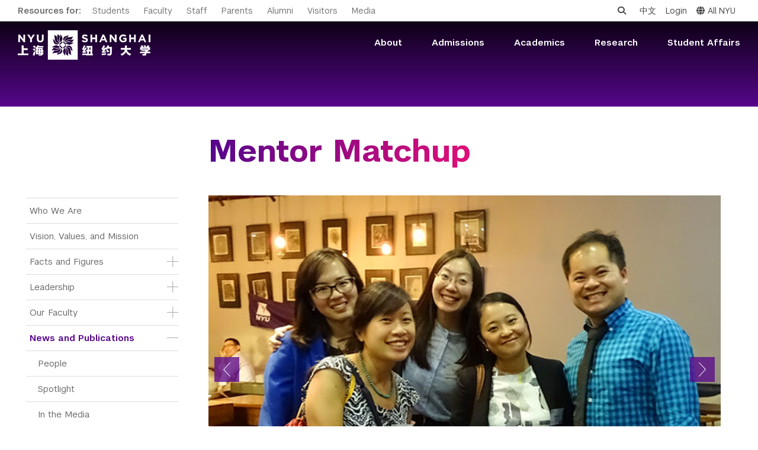

--- FILE ---
content_type: text/css
request_url: https://shanghai.nyu.edu/themes/custom/shanghai/css/styles-en.css?t9b6vt
body_size: 3374
content:
/**
* new standardized styles
*/
/*
To change this license header, choose License Headers in Project Properties.
To change this template file, choose Tools | Templates
and open the template in the editor.
*/
/*
    Created on : Mar 11, 2014, 2:43:29 PM
    Author     : zhengjun
*/
/* sidebar level 1 menu item */
/* sidebar level 2 menu item */
/* sidebar level 2 menu item */
/* sidebar level 3 menu item */
/**
* The following codes are designed from 2019 March
* =================================================================================================
* Attention: 
* -----------
* If you want to see more examples, please go to the "UI Elements" page 
* in Development Site.
*/
/**
* Grid Wrapper
* ============
* 1. Pattern:
* ------------
*   <div class="grid-wrapper">
*        <div class="col-6-xl col-4-lg">
*           .......
*        </div>
*       <div class="col-6-xl col-4-lg">
*           .......
*        </div>
*       <div class="col-6-xl col-4-lg as-last-lg">
*           .......
*        </div>
*   </div>
* 
*
* 2. Attention: 
* --------------
* - Now this class has four Breakpoints (576px, 768px, 992px, 1200px), 
* it's enough for current situation.
* 
* - The "margin-right" of last column is zero, so sometimes we need to insert 
* "as-last-xl, as-last-lg, as-last-md, as-last-sm" classes which also let other
* columns regard as last column.
*
*/
.grid-wrapper img.file-default {
  margin-top: 0 !important;
}
.grid-wrapper [class*="col-"] {
  float: left;
  width: 100%;
  margin-right: 3.9%;
}
.grid-wrapper [class*="col-"]:last-of-type {
  margin-right: 0;
}
@media (min-width: 576px) {
  .grid-wrapper .col-1-sm {
    max-width: 4.75833%;
  }
  .grid-wrapper .col-2-sm {
    max-width: 13.41667%;
  }
  .grid-wrapper .col-3-sm {
    max-width: 22.075%;
  }
  .grid-wrapper .col-4-sm {
    max-width: 30.73333%;
  }
  .grid-wrapper .col-5-sm {
    max-width: 39.39167%;
  }
  .grid-wrapper .col-6-sm {
    max-width: 48.05%;
  }
  .grid-wrapper .col-7-sm {
    max-width: 56.70833%;
  }
  .grid-wrapper .col-8-sm {
    max-width: 65.36667%;
  }
  .grid-wrapper .col-9-sm {
    max-width: 74.025%;
  }
  .grid-wrapper .col-10-sm {
    max-width: 82.68333%;
  }
  .grid-wrapper .col-11-sm {
    max-width: 91.34167%;
  }
  .grid-wrapper .col-12-sm {
    max-width: 100%;
  }
}
@media (min-width: 576px) and (max-width: 767.98px) {
  .grid-wrapper .as-last-sm {
    margin-right: 0;
  }
}
@media (min-width: 768px) {
  .grid-wrapper .col-1-md {
    max-width: 4.75833%;
  }
  .grid-wrapper .col-2-md {
    max-width: 13.41667%;
  }
  .grid-wrapper .col-3-md {
    max-width: 22.075%;
  }
  .grid-wrapper .col-4-md {
    max-width: 30.73333%;
  }
  .grid-wrapper .col-5-md {
    max-width: 39.39167%;
  }
  .grid-wrapper .col-6-md {
    max-width: 48.05%;
  }
  .grid-wrapper .col-7-md {
    max-width: 56.70833%;
  }
  .grid-wrapper .col-8-md {
    max-width: 65.36667%;
  }
  .grid-wrapper .col-9-md {
    max-width: 74.025%;
  }
  .grid-wrapper .col-10-md {
    max-width: 82.68333%;
  }
  .grid-wrapper .col-11-md {
    max-width: 91.34167%;
  }
  .grid-wrapper .col-12-md {
    max-width: 100%;
  }
}
@media (min-width: 768px) and (max-width: 991.98px) {
  .grid-wrapper .as-last-md {
    margin-right: 0 !important;
  }
  .grid-wrapper .margin-btm-md {
    margin-bottom: 3.9%;
  }
}
@media (max-width: 1199.99px) {
  .grid-wrapper .margin-btm-md {
    margin-bottom: 3.9%;
  }
}
@media (min-width: 992px) {
  .grid-wrapper .col-1-lg {
    max-width: 4.75833%;
  }
  .grid-wrapper .col-2-lg {
    max-width: 13.41667%;
  }
  .grid-wrapper .col-3-lg {
    max-width: 22.075%;
  }
  .grid-wrapper .col-4-lg {
    max-width: 30.73333%;
  }
  .grid-wrapper .col-5-lg {
    max-width: 39.39167%;
  }
  .grid-wrapper .col-6-lg {
    max-width: 48.05%;
  }
  .grid-wrapper .col-7-lg {
    max-width: 56.70833%;
  }
  .grid-wrapper .col-8-lg {
    max-width: 65.36667%;
  }
  .grid-wrapper .col-9-lg {
    max-width: 74.025%;
  }
  .grid-wrapper .col-10-lg {
    max-width: 82.68333%;
  }
  .grid-wrapper .col-11-lg {
    max-width: 91.34167%;
  }
  .grid-wrapper .col-12-lg {
    max-width: 100%;
  }
}
@media (min-width: 992px) and (max-width: 1199.98px) {
  .grid-wrapper .as-last-lg {
    margin-right: 0;
  }
}
@media (min-width: 1200px) {
  .grid-wrapper .col-1-xl {
    max-width: 4.75833%;
  }
  .grid-wrapper .col-2-xl {
    max-width: 13.41667%;
  }
  .grid-wrapper .col-3-xl {
    max-width: 22.075%;
  }
  .grid-wrapper .col-4-xl {
    max-width: 30.73333%;
  }
  .grid-wrapper .col-5-xl {
    max-width: 39.39167%;
  }
  .grid-wrapper .col-6-xl {
    max-width: 48.05%;
  }
  .grid-wrapper .col-7-xl {
    max-width: 56.70833%;
  }
  .grid-wrapper .col-8-xl {
    max-width: 65.36667%;
  }
  .grid-wrapper .col-9-xl {
    max-width: 74.025%;
  }
  .grid-wrapper .col-10-xl {
    max-width: 82.68333%;
  }
  .grid-wrapper .col-11-xl {
    max-width: 91.34167%;
  }
  .grid-wrapper .col-12-xl {
    max-width: 100%;
  }
  .grid-wrapper .col-5 {
    max-width: 19%;
    margin-right: 1%;
  }
  .grid-wrapper .as-last-xl {
    margin-right: 0;
  }
}

.grid-wrapper::after {
  content: "";
  display: table;
  clear: both;
}

.margin-top-zero {
  margin-top: 0 !important;
}

.margin-bottom-zero {
  margin-bottom: 0 !important;
}

.margin-right-zero {
  margin-right: 0 !important;
}

.margin-left-zero {
  margin-left: 0 !important;
}

.mt-0 {
  margin-top: 0px;
}

.mt-5 {
  margin-top: 5px;
}

.mt-10 {
  margin-top: 10px;
}

.mt-15 {
  margin-top: 15px;
}

.mt-20 {
  margin-top: 20px;
}

.mt-25 {
  margin-top: 25px;
}

.mt-30 {
  margin-top: 30px;
}

.mt-35 {
  margin-top: 35px;
}

.mt-40 {
  margin-top: 40px;
}

.mt-45 {
  margin-top: 45px;
}

.mt-50 {
  margin-top: 50px;
}

.mr-0 {
  margin-right: 0px;
}

.mr-5 {
  margin-right: 5px;
}

.mr-10 {
  margin-right: 10px;
}

.mr-15 {
  margin-right: 15px;
}

.mr-20 {
  margin-right: 20px;
}

.mr-25 {
  margin-right: 25px;
}

.mr-30 {
  margin-right: 30px;
}

.mr-35 {
  margin-right: 35px;
}

.mr-40 {
  margin-right: 40px;
}

.mr-45 {
  margin-right: 45px;
}

.mr-50 {
  margin-right: 50px;
}

.mb-0 {
  margin-bottom: 0px;
}

.mb-5 {
  margin-bottom: 5px;
}

.mb-10 {
  margin-bottom: 10px;
}

.mb-15 {
  margin-bottom: 15px;
}

.mb-20 {
  margin-bottom: 20px;
}

.mb-25 {
  margin-bottom: 25px;
}

.mb-30 {
  margin-bottom: 30px;
}

.mb-35 {
  margin-bottom: 35px;
}

.mb-40 {
  margin-bottom: 40px;
}

.mb-45 {
  margin-bottom: 45px;
}

.mb-50 {
  margin-bottom: 50px;
}

.ml-0 {
  margin-left: 0px;
}

.ml-5 {
  margin-left: 5px;
}

.ml-10 {
  margin-left: 10px;
}

.ml-15 {
  margin-left: 15px;
}

.ml-20 {
  margin-left: 20px;
}

.ml-25 {
  margin-left: 25px;
}

.ml-30 {
  margin-left: 30px;
}

.ml-35 {
  margin-left: 35px;
}

.ml-40 {
  margin-left: 40px;
}

.ml-45 {
  margin-left: 45px;
}

.ml-50 {
  margin-left: 50px;
}

.pt-0 {
  padding-top: 0px;
}

.pt-5 {
  padding-top: 5px;
}

.pt-10 {
  padding-top: 10px;
}

.pt-15 {
  padding-top: 15px;
}

.pt-20 {
  padding-top: 20px;
}

.pt-25 {
  padding-top: 25px;
}

.pt-30 {
  padding-top: 30px;
}

.pt-35 {
  padding-top: 35px;
}

.pt-40 {
  padding-top: 40px;
}

.pt-45 {
  padding-top: 45px;
}

.pt-50 {
  padding-top: 50px;
}

.pr-0 {
  padding-right: 0px;
}

.pr-5 {
  padding-right: 5px;
}

.pr-10 {
  padding-right: 10px;
}

.pr-15 {
  padding-right: 15px;
}

.pr-20 {
  padding-right: 20px;
}

.pr-25 {
  padding-right: 25px;
}

.pr-30 {
  padding-right: 30px;
}

.pr-35 {
  padding-right: 35px;
}

.pr-40 {
  padding-right: 40px;
}

.pr-45 {
  padding-right: 45px;
}

.pr-50 {
  padding-right: 50px;
}

.pb-0 {
  padding-bottom: 0px;
}

.pb-5 {
  padding-bottom: 5px;
}

.pb-10 {
  padding-bottom: 10px;
}

.pb-15 {
  padding-bottom: 15px;
}

.pb-20 {
  padding-bottom: 20px;
}

.pb-25 {
  padding-bottom: 25px;
}

.pb-30 {
  padding-bottom: 30px;
}

.pb-35 {
  padding-bottom: 35px;
}

.pb-40 {
  padding-bottom: 40px;
}

.pb-45 {
  padding-bottom: 45px;
}

.pb-50 {
  padding-bottom: 50px;
}

.pl-0 {
  padding-left: 0px;
}

.pl-5 {
  padding-left: 5px;
}

.pl-10 {
  padding-left: 10px;
}

.pl-15 {
  padding-left: 15px;
}

.pl-20 {
  padding-left: 20px;
}

.pl-25 {
  padding-left: 25px;
}

.pl-30 {
  padding-left: 30px;
}

.pl-35 {
  padding-left: 35px;
}

.pl-40 {
  padding-left: 40px;
}

.pl-45 {
  padding-left: 45px;
}

.pl-50 {
  padding-left: 50px;
}

@font-face {
  font-family: 'NYUPerstare';
  src: url("../fonts/NYUPerstare-Black.eot");
  src: url("../fonts/NYUPerstare-Black.eot?#iefix") format("embedded-opentype"), url("../fonts/NYUPerstare-Black.woff2") format("woff2"), url("../fonts/NYUPerstare-Black.woff") format("woff"), url("../fonts/NYUPerstare-Black.ttf") format("truetype"), url("../fonts/NYUPerstare-Black.svg#NYUPerstare-Black") format("svg");
  font-weight: 700;
  font-style: normal;
}
@font-face {
  font-family: 'NYUPerstare';
  src: url("../fonts/NYUPerstare-BlackItalic.eot");
  src: url("../fonts/NYUPerstare-BlackItalic.eot?#iefix") format("embedded-opentype"), url("../fonts/NYUPerstare-BlackItalic.woff2") format("woff2"), url("../fonts/NYUPerstare-BlackItalic.woff") format("woff"), url("../fonts/NYUPerstare-BlackItalic.ttf") format("truetype"), url("../fonts/NYUPerstare-BlackItalic.svg#NYUPerstare-BlackItalic") format("svg");
  font-weight: 700;
  font-style: italic;
}
@font-face {
  font-family: 'NYUPerstare';
  src: url("../fonts/NYUPerstare-Bold.eot");
  src: url("../fonts/NYUPerstare-Bold.eot?#iefix") format("embedded-opentype"), url("../fonts/NYUPerstare-Bold.woff2") format("woff2"), url("../fonts/NYUPerstare-Bold.woff") format("woff"), url("../fonts/NYUPerstare-Bold.ttf") format("truetype"), url("../fonts/NYUPerstare-Bold.svg#NYUPerstare-Bold") format("svg");
  font-weight: 600;
  font-style: normal;
}
@font-face {
  font-family: 'NYUPerstare';
  src: url("../fonts/NYUPerstare-BoldItalic.eot");
  src: url("../fonts/NYUPerstare-BoldItalic.eot?#iefix") format("embedded-opentype"), url("../fonts/NYUPerstare-BoldItalic.woff2") format("woff2"), url("../fonts/NYUPerstare-BoldItalic.woff") format("woff"), url("../fonts/NYUPerstare-BoldItalic.ttf") format("truetype"), url("../fonts/NYUPerstare-BoldItalic.svg#NYUPerstare-BoldItalic") format("svg");
  font-weight: 600;
  font-style: italic;
}
@font-face {
  font-family: 'NYUPerstare';
  src: url("../fonts/NYUPerstare-Light.eot");
  src: url("../fonts/NYUPerstare-Light.eot?#iefix") format("embedded-opentype"), url("../fonts/NYUPerstare-Light.woff2") format("woff2"), url("../fonts/NYUPerstare-Light.woff") format("woff"), url("../fonts/NYUPerstare-Light.ttf") format("truetype"), url("../fonts/NYUPerstare-Light.svg#NYUPerstare-Light") format("svg");
  font-weight: 300;
  font-style: normal;
}
@font-face {
  font-family: 'NYUPerstare';
  src: url("../fonts/NYUPerstare-LightItalic.eot");
  src: url("../fonts/NYUPerstare-LightItalic.eot?#iefix") format("embedded-opentype"), url("../fonts/NYUPerstare-LightItalic.woff2") format("woff2"), url("../fonts/NYUPerstare-LightItalic.woff") format("woff"), url("../fonts/NYUPerstare-LightItalic.ttf") format("truetype"), url("../fonts/NYUPerstare-LightItalic.svg#NYUPerstare-LightItalic") format("svg");
  font-weight: 300;
  font-style: italic;
}
@font-face {
  font-family: 'NYUPerstare';
  src: url("../fonts/NYUPerstare-Medium.eot");
  src: url("../fonts/NYUPerstare-Medium.eot?#iefix") format("embedded-opentype"), url("../fonts/NYUPerstare-Medium.woff2") format("woff2"), url("../fonts/NYUPerstare-Medium.woff") format("woff"), url("../fonts/NYUPerstare-Medium.ttf") format("truetype"), url("../fonts/NYUPerstare-Medium.svg#NYUPerstare-Medium") format("svg");
  font-weight: 500;
  font-style: normal;
}
@font-face {
  font-family: 'NYUPerstare';
  src: url("../fonts/NYUPerstare-MediumItalic.eot");
  src: url("../fonts/NYUPerstare-MediumItalic.eot?#iefix") format("embedded-opentype"), url("../fonts/NYUPerstare-MediumItalic.woff2") format("woff2"), url("../fonts/NYUPerstare-MediumItalic.woff") format("woff"), url("../fonts/NYUPerstare-MediumItalic.ttf") format("truetype"), url("../fonts/NYUPerstare-MediumItalic.svg#NYUPerstare-MediumItalic") format("svg");
  font-weight: 500;
  font-style: italic;
}
@font-face {
  font-family: 'NYUPerstare';
  src: url("../fonts/NYUPerstare-Regular.eot");
  src: url("../fonts/NYUPerstare-Regular.eot?#iefix") format("embedded-opentype"), url("../fonts/NYUPerstare-Regular.woff2") format("woff2"), url("../fonts/NYUPerstare-Regular.woff") format("woff"), url("../fonts/NYUPerstare-Regular.ttf") format("truetype"), url("../fonts/NYUPerstare-Regular.svg#NYUPerstare-Regular") format("svg");
  font-weight: 400;
  font-style: normal;
}
@font-face {
  font-family: 'NYUPerstare';
  src: url("../fonts/NYUPerstare-Italic.eot");
  src: url("../fonts/NYUPerstare-Italic.eot?#iefix") format("embedded-opentype"), url("../fonts/NYUPerstare-Italic.woff2") format("woff2"), url("../fonts/NYUPerstare-Italic.woff") format("woff"), url("../fonts/NYUPerstare-Italic.ttf") format("truetype"), url("../fonts/NYUPerstare-Italic.svg#NYUPerstare-Italic") format("svg");
  font-weight: 400;
  font-style: italic;
}
@font-face {
  font-family: 'NYUPerstare';
  src: url("../fonts/NYUPerstare-Thin.eot");
  src: url("../fonts/NYUPerstare-Thin.eot?#iefix") format("embedded-opentype"), url("../fonts/NYUPerstare-Thin.woff2") format("woff2"), url("../fonts/NYUPerstare-Thin.woff") format("woff"), url("../fonts/NYUPerstare-Thin.ttf") format("truetype"), url("../fonts/NYUPerstare-Thin.svg#NYUPerstare-Thin") format("svg");
  font-weight: 100;
  font-style: normal;
}
@font-face {
  font-family: 'NYUPerstare';
  src: url("../fonts/NYUPerstare-ThinItalic.eot");
  src: url("../fonts/NYUPerstare-ThinItalic.eot?#iefix") format("embedded-opentype"), url("../fonts/NYUPerstare-ThinItalic.woff2") format("woff2"), url("../fonts/NYUPerstare-ThinItalic.woff") format("woff"), url("../fonts/NYUPerstare-ThinItalic.ttf") format("truetype"), url("../fonts/NYUPerstare-ThinItalic.svg#NYUPerstare-ThinItalic") format("svg");
  font-weight: 100;
  font-style: italic;
}
@font-face {
  font-family: 'NYUPerstare';
  src: url("../fonts/NYUPerstare-Ultra.eot");
  src: url("../fonts/NYUPerstare-Ultra.eot?#iefix") format("embedded-opentype"), url("../fonts/NYUPerstare-Ultra.woff2") format("woff2"), url("../fonts/NYUPerstare-Ultra.woff") format("woff"), url("../fonts/NYUPerstare-Ultra.ttf") format("truetype"), url("../fonts/NYUPerstare-Ultra.svg#NYUPerstare-Ultra") format("svg");
  font-weight: 900;
  font-style: normal;
}
@font-face {
  font-family: 'NYUPerstare';
  src: url("../fonts/NYUPerstare-UltraItalic.eot");
  src: url("../fonts/NYUPerstare-UltraItalic.eot?#iefix") format("embedded-opentype"), url("../fonts/NYUPerstare-UltraItalic.woff2") format("woff2"), url("../fonts/NYUPerstare-UltraItalic.woff") format("woff"), url("../fonts/NYUPerstare-UltraItalic.ttf") format("truetype"), url("../fonts/NYUPerstare-UltraItalic.svg#NYUPerstare-UltraItalic") format("svg");
  font-weight: 900;
  font-style: italic;
}
@font-face {
  font-family: 'NYUPerstareCondensed';
  src: url("../fonts/NYUPerstareCondensed-Bold.eot");
  src: url("../fonts/NYUPerstareCondensed-Bold.eot?#iefix") format("embedded-opentype"), url("../fonts/NYUPerstareCondensed-Bold.woff2") format("woff2"), url("../fonts/NYUPerstareCondensed-Bold.woff") format("woff"), url("../fonts/NYUPerstareCondensed-Bold.ttf") format("truetype"), url("../fonts/NYUPerstareCondensed-Bold.svg#NYUPerstareCondensed-Bold") format("svg");
  font-weight: 600;
  font-style: normal;
}
@font-face {
  font-family: 'NYUPerstareCondensed';
  src: url("../fonts/NYUPerstareCondensed-BoldItalic.eot");
  src: url("../fonts/NYUPerstareCondensed-BoldItalic.eot?#iefix") format("embedded-opentype"), url("../fonts/NYUPerstareCondensed-BoldItalic.woff2") format("woff2"), url("../fonts/NYUPerstareCondensed-BoldItalic.woff") format("woff"), url("../fonts/NYUPerstareCondensed-BoldItalic.ttf") format("truetype"), url("../fonts/NYUPerstareCondensed-BoldItalic.svg#NYUPerstareCondensed-BoldItalic") format("svg");
  font-weight: 600;
  font-style: italic;
}
@font-face {
  font-family: 'NYUPerstareCondensed';
  src: url("../fonts/NYUPerstareCondensed-Black.eot");
  src: url("../fonts/NYUPerstareCondensed-Black.eot?#iefix") format("embedded-opentype"), url("../fonts/NYUPerstareCondensed-Black.woff2") format("woff2"), url("../fonts/NYUPerstareCondensed-Black.woff") format("woff"), url("../fonts/NYUPerstareCondensed-Black.ttf") format("truetype"), url("../fonts/NYUPerstareCondensed-Black.svg#NYUPerstareCondensed-Black") format("svg");
  font-weight: 700;
  font-style: normal;
}
@font-face {
  font-family: 'NYUPerstareCondensed';
  src: url("../fonts/NYUPerstareCondensed-BlackItalic.eot");
  src: url("../fonts/NYUPerstareCondensed-BlackItalic.eot?#iefix") format("embedded-opentype"), url("../fonts/NYUPerstareCondensed-BlackItalic.woff2") format("woff2"), url("../fonts/NYUPerstareCondensed-BlackItalic.woff") format("woff"), url("../fonts/NYUPerstareCondensed-BlackItalic.ttf") format("truetype"), url("../fonts/NYUPerstareCondensed-BlackItalic.svg#NYUPerstareCondensed-BlackItalic") format("svg");
  font-weight: 700;
  font-style: italic;
}
@font-face {
  font-family: 'NYUPerstareCondensed';
  src: url("../fonts/NYUPerstareCondensed-Light.eot");
  src: url("../fonts/NYUPerstareCondensed-Light.eot?#iefix") format("embedded-opentype"), url("../fonts/NYUPerstareCondensed-Light.woff2") format("woff2"), url("../fonts/NYUPerstareCondensed-Light.woff") format("woff"), url("../fonts/NYUPerstareCondensed-Light.ttf") format("truetype"), url("../fonts/NYUPerstareCondensed-Light.svg#NYUPerstareCondensed-Light") format("svg");
  font-weight: 300;
  font-style: normal;
}
@font-face {
  font-family: 'NYUPerstareCondensed';
  src: url("../fonts/NYUPerstareCondensed-LightItalic.eot");
  src: url("../fonts/NYUPerstareCondensed-LightItalic.eot?#iefix") format("embedded-opentype"), url("../fonts/NYUPerstareCondensed-LightItalic.woff2") format("woff2"), url("../fonts/NYUPerstareCondensed-LightItalic.woff") format("woff"), url("../fonts/NYUPerstareCondensed-LightItalic.ttf") format("truetype"), url("../fonts/NYUPerstareCondensed-LightItalic.svg#NYUPerstareCondensed-LightItalic") format("svg");
  font-weight: 300;
  font-style: italic;
}
@font-face {
  font-family: 'NYUPerstareCondensed';
  src: url("../fonts/NYUPerstareCondensed-Thin.eot");
  src: url("../fonts/NYUPerstareCondensed-Thin.eot?#iefix") format("embedded-opentype"), url("../fonts/NYUPerstareCondensed-Thin.woff2") format("woff2"), url("../fonts/NYUPerstareCondensed-Thin.woff") format("woff"), url("../fonts/NYUPerstareCondensed-Thin.ttf") format("truetype"), url("../fonts/NYUPerstareCondensed-Thin.svg#NYUPerstareCondensed-Thin") format("svg");
  font-weight: 100;
  font-style: normal;
}
@font-face {
  font-family: 'NYUPerstareCondensed';
  src: url("../fonts/NYUPerstareCondensed-ThinItalic.eot");
  src: url("../fonts/NYUPerstareCondensed-ThinItalic.eot?#iefix") format("embedded-opentype"), url("../fonts/NYUPerstareCondensed-ThinItalic.woff2") format("woff2"), url("../fonts/NYUPerstareCondensed-ThinItalic.woff") format("woff"), url("../fonts/NYUPerstareCondensed-ThinItalic.ttf") format("truetype"), url("../fonts/NYUPerstareCondensed-ThinItalic.svg#NYUPerstareCondensed-ThinItalic") format("svg");
  font-weight: 100;
  font-style: italic;
}
@font-face {
  font-family: 'NYUPerstareCondensed';
  src: url("../fonts/NYUPerstareCondensed-Regular.eot");
  src: url("../fonts/NYUPerstareCondensed-Regular.eot?#iefix") format("embedded-opentype"), url("../fonts/NYUPerstareCondensed-Regular.woff2") format("woff2"), url("../fonts/NYUPerstareCondensed-Regular.woff") format("woff"), url("../fonts/NYUPerstareCondensed-Regular.ttf") format("truetype"), url("../fonts/NYUPerstareCondensed-Regular.svg#NYUPerstareCondensed-Regular") format("svg");
  font-weight: 400;
  font-style: normal;
}
@font-face {
  font-family: 'NYUPerstareCondensed';
  src: url("../fonts/NYUPerstareCondensed-Italic.eot");
  src: url("../fonts/NYUPerstareCondensed-Italic.eot?#iefix") format("embedded-opentype"), url("../fonts/NYUPerstareCondensed-Italic.woff2") format("woff2"), url("../fonts/NYUPerstareCondensed-Italic.woff") format("woff"), url("../fonts/NYUPerstareCondensed-Italic.ttf") format("truetype"), url("../fonts/NYUPerstareCondensed-Italic.svg#NYUPerstareCondensed-Italic") format("svg");
  font-weight: 400;
  font-style: italic;
}
@font-face {
  font-family: 'NYUPerstareCondensed';
  src: url("../fonts/NYUPerstareCondensed-Medium.eot");
  src: url("../fonts/NYUPerstareCondensed-Medium.eot?#iefix") format("embedded-opentype"), url("../fonts/NYUPerstareCondensed-Medium.woff2") format("woff2"), url("../fonts/NYUPerstareCondensed-Medium.woff") format("woff"), url("../fonts/NYUPerstareCondensed-Medium.ttf") format("truetype"), url("../fonts/NYUPerstareCondensed-Medium.svg#NYUPerstareCondensed-Medium") format("svg");
  font-weight: 500;
  font-style: normal;
}
@font-face {
  font-family: 'NYUPerstareCondensed';
  src: url("../fonts/NYUPerstareCondensed-MediumItalic.eot");
  src: url("../fonts/NYUPerstareCondensed-MediumItalic.eot?#iefix") format("embedded-opentype"), url("../fonts/NYUPerstareCondensed-MediumItalic.woff2") format("woff2"), url("../fonts/NYUPerstareCondensed-MediumItalic.woff") format("woff"), url("../fonts/NYUPerstareCondensed-MediumItalic.ttf") format("truetype"), url("../fonts/NYUPerstareCondensed-MediumItalic.svg#NYUPerstareCondensed-MediumItalic") format("svg");
  font-weight: 500;
  font-style: italic;
}
@font-face {
  font-family: 'NYUPerstareCondensed';
  src: url("../fonts/NYUPerstareCondensed-Ultra.eot");
  src: url("../fonts/NYUPerstareCondensed-Ultra.eot?#iefix") format("embedded-opentype"), url("../fonts/NYUPerstareCondensed-Ultra.woff2") format("woff2"), url("../fonts/NYUPerstareCondensed-Ultra.woff") format("woff"), url("../fonts/NYUPerstareCondensed-Ultra.ttf") format("truetype"), url("../fonts/NYUPerstareCondensed-Ultra.svg#NYUPerstareCondensed-Ultra") format("svg");
  font-weight: 900;
  font-style: normal;
}
@font-face {
  font-family: 'NYUPerstareCondensed';
  src: url("../fonts/NYUPerstareCondensed-UltraItalic.eot");
  src: url("../fonts/NYUPerstareCondensed-UltraItalic.eot?#iefix") format("embedded-opentype"), url("../fonts/NYUPerstareCondensed-UltraItalic.woff2") format("woff2"), url("../fonts/NYUPerstareCondensed-UltraItalic.woff") format("woff"), url("../fonts/NYUPerstareCondensed-UltraItalic.ttf") format("truetype"), url("../fonts/NYUPerstareCondensed-UltraItalic.svg#NYUPerstareCondensed-UltraItalic") format("svg");
  font-weight: 900;
  font-style: italic;
}
@font-face {
  font-family: 'SourceHanSansCN';
  src: url("../fonts/cn/SourceHanSansCN-ExtraLight.eot");
  src: url("../fonts/cn/SourceHanSansCN-ExtraLight.eot?#iefix") format("embedded-opentype"), url("../fonts/cn/SourceHanSansCN-ExtraLight.woff2") format("woff2"), url("../fonts/cn/SourceHanSansCN-ExtraLight.woff") format("woff"), url("../fonts/cn/SourceHanSansCN-ExtraLight.ttf") format("truetype"), url("../fonts/cn/SourceHanSansCN-ExtraLight.svg#../fonts/cn/SourceHanSansCN-ExtraLight") format("svg");
  font-weight: 200;
  font-style: normal;
  font-display: swap;
}
@font-face {
  font-family: 'SourceHanSansCN';
  src: url("../fonts/cn/SourceHanSansCN-Light.eot");
  src: url("../fonts/cn/SourceHanSansCN-Light.eot?#iefix") format("embedded-opentype"), url("../fonts/cn/SourceHanSansCN-Light.woff2") format("woff2"), url("../fonts/cn/SourceHanSansCN-Light.woff") format("woff"), url("../fonts/cn/SourceHanSansCN-Light.ttf") format("truetype"), url("../fonts/cn/SourceHanSansCN-Light.svg#../fonts/cn/SourceHanSansCN-Light") format("svg");
  font-weight: 300;
  font-style: normal;
  font-display: swap;
}
@font-face {
  font-family: 'SourceHanSansCN';
  src: url("../fonts/cn/SourceHanSansCN-Normal.eot");
  src: url("../fonts/cn/SourceHanSansCN-Normal.eot?#iefix") format("embedded-opentype"), url("../fonts/cn/SourceHanSansCN-Normal.woff2") format("woff2"), url("../fonts/cn/SourceHanSansCN-Normal.woff") format("woff"), url("../fonts/cn/SourceHanSansCN-Normal.ttf") format("truetype"), url("../fonts/cn/SourceHanSansCN-Normal.svg#../fonts/cn/SourceHanSansCN-Normal") format("svg");
  font-weight: normal;
  font-style: normal;
  font-display: swap;
}
@font-face {
  font-family: 'SourceHanSansCN';
  src: url("../fonts/cn/SourceHanSansCN-Regular.eot");
  src: url("../fonts/cn/SourceHanSansCN-Regular.eot?#iefix") format("embedded-opentype"), url("../fonts/cn/SourceHanSansCN-Regular.woff2") format("woff2"), url("../fonts/cn/SourceHanSansCN-Regular.woff") format("woff"), url("../fonts/cn/SourceHanSansCN-Regular.ttf") format("truetype"), url("../fonts/cn/SourceHanSansCN-Regular.svg#../fonts/cn/SourceHanSansCN-Regular") format("svg");
  font-weight: 400;
  font-style: normal;
  font-display: swap;
}
@font-face {
  font-family: 'SourceHanSansCN';
  src: url("../fonts/cn/SourceHanSansCN-Medium.eot");
  src: url("../fonts/cn/SourceHanSansCN-Medium.eot?#iefix") format("embedded-opentype"), url("../fonts/cn/SourceHanSansCN-Medium.woff2") format("woff2"), url("../fonts/cn/SourceHanSansCN-Medium.woff") format("woff"), url("../fonts/cn/SourceHanSansCN-Medium.ttf") format("truetype"), url("../fonts/cn/SourceHanSansCN-Medium.svg#../fonts/cn/SourceHanSansCN-Medium") format("svg");
  font-weight: 500;
  font-style: normal;
  font-display: swap;
}
@font-face {
  font-family: 'SourceHanSansCN';
  src: url("../fonts/cn/SourceHanSansCN-Bold.eot");
  src: url("../fonts/cn/SourceHanSansCN-Bold.eot?#iefix") format("embedded-opentype"), url("../fonts/cn/SourceHanSansCN-Bold.woff2") format("woff2"), url("../fonts/cn/SourceHanSansCN-Bold.woff") format("woff"), url("../fonts/cn/SourceHanSansCN-Bold.ttf") format("truetype"), url("../fonts/cn/SourceHanSansCN-Bold.svg#SourceHanSansCN-Bold") format("svg");
  font-weight: 600;
  font-style: normal;
}
@font-face {
  font-family: 'SourceHanSansCN';
  src: url("../fonts/cn/SourceHanSansCN-Heavy.eot");
  src: url("../fonts/cn/SourceHanSansCN-Heavy.eot?#iefix") format("embedded-opentype"), url("../fonts/cn/SourceHanSansCN-Heavy.woff2") format("woff2"), url("../fonts/cn/SourceHanSansCN-Heavy.woff") format("woff"), url("../fonts/cn/SourceHanSansCN-Heavy.ttf") format("truetype"), url("../fonts/cn/SourceHanSansCN-Heavy.svg#../fonts/cn/SourceHanSansCN-Heavy") format("svg");
  font-weight: 700;
  font-style: normal;
  font-display: swap;
}
@font-face {
  font-family: 'icomoon';
  src: url("../fonts/icomoon.eot?td9hng");
  src: url("../fonts/icomoon.eot?td9hng#iefix") format("embedded-opentype"), url("../fonts/icomoon.ttf?td9hng") format("truetype"), url("../fonts/icomoon.woff?td9hng") format("woff"), url("../fonts/icomoon.svg?td9hng#icomoon") format("svg");
  font-weight: normal;
  font-style: normal;
}
[class^="icon-"], [class*=" icon-"] {
  /* use !important to prevent issues with browser extensions that change fonts */
  font-family: 'icomoon' !important;
  speak: none;
  font-style: normal;
  font-weight: normal;
  font-variant: normal;
  text-transform: none;
  line-height: 1;
  /* Better Font Rendering =========== */
  -webkit-font-smoothing: antialiased;
  -moz-osx-font-smoothing: grayscale;
}

.icon-torch:before {
  content: "\e902";
}

@font-face {
  font-family: "Ionicons";
  src: url("../fonts/ionicons.eot?v=2.0.0");
  src: url("../fonts/ionicons.eot?v=2.0.0#iefix") format("embedded-opentype"), url("../fonts/ionicons.ttf?v=2.0.0") format("truetype"), url("../fonts/ionicons.woff?v=2.0.0") format("woff"), url("../fonts/ionicons.svg?v=2.0.0#Ionicons") format("svg");
  font-weight: normal;
  font-style: normal;
}
.ion-ios-close:before, .ion-ios-close-empty:before, .ion-ios-close-outline:before {
  display: inline-block;
  font-family: "Ionicons";
  speak: none;
  font-style: normal;
  font-weight: normal;
  font-variant: normal;
  text-transform: none;
  text-rendering: auto;
  line-height: 1;
  -webkit-font-smoothing: antialiased;
  -moz-osx-font-smoothing: grayscale;
}

.ion-ios-close:before {
  content: "\f406";
}

.ion-ios-close-empty:before {
  content: "\f404";
}

.ion-ios-close-outline:before {
  content: "\f405";
}

/**
 * New Region
 */


--- FILE ---
content_type: application/javascript
request_url: https://shanghai.nyu.edu/modules/custom/nyu_sh_modules/nyu_sh/jwplayer/jwpsrv-dnt.js?t9b6vt
body_size: 17376
content:
!function(){var k=4,h={pro:1,premium:2,ads:3,invalid:k,enterprise:6,trial:7,platinum:8,starter:9,business:10,developer:11},w={viewable:2},e="DATA_EVENT_PLAY",a="DATA_EVENT_META",t="DATA_EVENT_LEVELS",n="DATA_EVENT_FIRST_FRAME",s=128,r=["auto","initial choice"],i=["playlistItem","playAttempt","time","adBreakEnd"],D=0,p=20;var S=Object.assign||function(e){for(var a=arguments.length,t=Array(1<a?a-1:0),n=1;n<a;n++)t[n-1]=arguments[n];return t.reduce(function(e,a){return t=e,(n=a)&&Object.keys(n).forEach(function(e){t[e]=n[e]}),t;var t,n},e)};function I(e){for(var a="";a.length<e;)a+=function(){try{var e=window.crypto||window.msCrypto;if(e&&e.getRandomValues)return e.getRandomValues(new Uint32Array(1))[0].toString(36)}catch(e){}return Math.random().toString(36).slice(2,9)}();return a.slice(0,e)}function T(e){if(e){if(/vast/.test(e))return 0;if(/googima/.test(e))return 1;if(/freewheel/.test(e))return 2;if(/dai/.test(e))return 3}return-1}function o(e){return/^[a-zA-Z0-9]{8}$/.test(e)}function d(e,a){if("number"!=typeof e)return null;e/=1e3;return!(1<arguments.length&&void 0!==a)||a?Math.round(e):e}function f(e,a){return e+"-"+a}function c(e,a){return a.split(".").reduce(function(e,a){return e?e[a]:void 0},e)}function l(e){var a,t={};for(a in e)if("object"==typeof e[a]){var n,r=l(e[a]);for(n in r)r.hasOwnProperty(n)&&(t[a+"."+n]=r[n])}else t[a]=e[a];return t}function m(e){if(e)return e.version}var u=a;function g(e){var a=e.getContainer().querySelector("video");return a&&a.currentTime?a.currentTime:e.getPosition()}function v(a){try{return a.getPlaylistItem()}catch(e){var t=a.getPlaylistIndex();return a.getConfig().playlist[t]||null}}function y(e){if("function"!=typeof e.getProvider)return"";e=e.getProvider();return e?e.name:""}var b=void 0;function P(e,a){var t=1<arguments.length&&void 0!==a&&a,n=e.getVisualQuality(),a=void 0;return a=n&&n.level?(e="string"==typeof n.mode?"auto"===n.mode:null,{width:n.level.width,height:n.level.height,bitrate:d(n.level.bitrate),reason:n.reason,adaptiveBitrateMode:e}):{width:null,height:null,bitrate:null,reason:null,adaptiveBitrateMode:null},b&&!t||(b=a),a}function E(e){var a=e.external.playerAPI,e=e.meta.playbackEvents,a=a.getDuration();return a<=0&&((e=e[u])&&(a=e.duration)),0|a}function C(e,a){e=e.playerData.startup;null===e.startupTime&&null!==e.initialTime&&(e.startupTime=10*Math.round((Date.now()-e.initialTime)/10),e.dispatchEvent=a)}function A(e){var a=e.getConfig().setupConfig;if(a){var r,i,o,d,e=window.jwplayer.defaults,a=S({},e,a);return delete a.advertising,JSON.stringify(a,(r=a,i=[],o=[],d=0,function(e,a){if("object"!=typeof a)return"function"==typeof a?"__FUNCTION__":a;if(null===a||a instanceof Date||a instanceof RegExp)return a;if(Uint8Array&&a instanceof Uint8Array){var t=40<(t=""+a).length?t.substr(0,40):t;return"Uint8Array("+a.length+") ["+t+"]"}if(Array.isArray(a)&&100<a.length)return"Array("+a.length+")";if(a===r&&0<d)return"<parent object>";var n=i.indexOf(a);if(-1!==n){t=o[n];if(t)return t;try{JSON.stringify(a)}catch(e){return o[n]="__CIRCULAR__"}o[n]=a}return 1e4<d++?"<complexity exceeded>":(i.push(a),a)}))}}var x={UNKNOWN:999,IAB:0},j={noBid:0,bid:1,timeout:2,invalid:3,abort:4,error:5},B={numCompanions:-1,podCount:0,podIndex:0,linear:-1,vastVersion:-1,adSystem:null,adCreativeType:null,adposition:-1,tagdomain:null,position:void 0,previousQuartile:0,duration:void 0,witem:1,wcount:1,preload:void 0,adMediaFileURL:void 0,description:null,creativeAdId:null,creativeId:null,adTitle:null,adVastId:null,jwpseg:void 0,placement:void 0,timeForVPBCache:null,advertiser:null,advertiserId:null},R={consecutiveVisibleSeconds:0,maxConsecutiveVisibleSeconds:0,totalVisibleSeconds:0},M=/^IAB(\d+(?:-\d+)?)$/,V={adRequest:"ar",adImpression:"i",adSkipped:"s",adError:"ae",adBidResponse:"abr",adClick:"c",adLoaded:"al",adViewableImpression:"vi",adBidRequest:"abq"},L=["adStarted","adMeta"],G=["adTime","adClick"],O=["adBreakStart","adMeta","adImpression","adViewableImpression","adPlay","adPause","adTime","adCompanions","adClick","adSkipped","adComplete","adError"],N={dfp:0,jwp:1,jwpdfp:2,jwpspotx:3},F=["id","type","pubid","result","code","winner","priceInCents","grossPriceInCents","timeForBidResponse","requestId","cacheKey","dealId"],q=/[?&]iu=([^&]+)/,U="error",Q="s",_="ana",z="t",K="prp",W="vsh",H="paf",$="bs",J="fs",X="fc",Y="aa",Z="gab",ee="xapi",ae="cpt",te="ph",ne="n",re="e",ie="sa",oe="i",de="as",le="ar",ce="avp",ue="avg",se="ers",pe="err",fe={events:{"aa-jwplayer6":{code:"aa",bucket:"jwplayer6",parameterGroups:["global"],pingSpecificParameters:["fct","fed","fid","fin","fns","fsid","fsr","ft","mu","os","ovta","psd"],filters:["missingFeedID"],pingDestination:"main"},"abr-clienta":{code:"abr",bucket:"clienta",parameterGroups:["global","adGlobal","headerBidding"],pingSpecificParameters:["apr","tfvc"],pingDestination:"main"},"abq-clienta":{code:"abq",bucket:"clienta",parameterGroups:["global","adGlobal","headerBidding"],pingSpecificParameters:["apr","bpv","ipv","rtp","tpi"],pingDestination:"main"},"ae-clienta":{code:"ae",bucket:"clienta",parameterGroups:["global","adGlobal","headerBidding"],pingSpecificParameters:["ad","add","adid","adt","adv","advi","aec","aem","amu","apr","apt","ato","atu","caid","cid","ct","did","du","ec","iu","mfc","tal","tpi","uav"],pingDestination:"main"},"al-clienta":{code:"al",bucket:"clienta",parameterGroups:["global","adGlobal"],pingSpecificParameters:["apr","tal"],filters:["missingAdScheduleID"],pingDestination:"main"},"ana-jwplayer6":{code:"ana",bucket:"jwplayer6",parameterGroups:["sessionParamsOnly"],filters:["missingMediaOrExternalID"],pingDestination:"main"},"ar-clienta":{code:"ar",bucket:"clienta",parameterGroups:["global","adGlobal"],pingSpecificParameters:["apr","apt","ipv","rtp","tpi"],pingDestination:"main"},"avg-clienta":{code:"avg",bucket:"clienta",parameterGroups:["global","adGlobal"],pingDestination:"main"},"avp-clienta":{code:"avp",bucket:"clienta",parameterGroups:["global","adGlobal"],pingDestination:"main"},"bi-clienta":{code:"bi",bucket:"clienta",parameterGroups:[],pingSpecificParameters:["aid"],pingDestination:"main"},"bs-jwplayer6":{code:"bs",bucket:"jwplayer6",parameterGroups:["global"],pingSpecificParameters:["fed","fid","ft","mu","os"],filters:["missingFeedID"],pingDestination:"main"},"c-clienta":{code:"c",bucket:"clienta",parameterGroups:["global","adGlobal"],pingSpecificParameters:["ad","adc","al","ct","du","qt","srf","tw","vv","uav"],pingDestination:"main"},"cpe-jwplayer6":{code:"cpe",bucket:"jwplayer6",parameterGroups:[],pingSpecificParameters:["aid","id","fed","mu","pss"],pingDestination:"external"},"cpt-jwplayer6":{code:"cpt",bucket:"jwplayer6",parameterGroups:["global"],pingDestination:"main"},"e-jwplayer6":{code:"e",bucket:"jwplayer6",parameterGroups:["global"],pingSpecificParameters:["ab","bpv","cae","cb","cdid","cme","dd","dnt","dpl","flc","fv","ga","ipv","lng","mk","mu","opu","pad","pbc","pd","pdr","plng","plt","pni","po","pogt","ptid","pvt","rf","sn","sp","srf","st","vrt"],filters:["missingMediaOrExternalID"],pingDestination:"main"},"err-error":{code:"err",bucket:"error",parameterGroups:["global"],pingSpecificParameters:["cme","erc","mu","pogt","strt"],pingDestination:"main"},"ers-error":{code:"ers",bucket:"error",parameterGroups:["global"],pingSpecificParameters:["cme","erc","flc","pogt"],pingDestination:"main"},"fc-jwplayer6":{code:"fc",bucket:"jwplayer6",parameterGroups:["global"],pingSpecificParameters:["fct","fed","fid","fin","fns","fpg","fsid","fsr","ft","mu","oc","os","ovta","psd","srf","stid"],filters:["missingFeedID"],pingDestination:"main"},"fs-jwplayer6":{code:"fs",bucket:"jwplayer6",parameterGroups:["global"],pingSpecificParameters:["fed","fid","fin","fis","fns","fpc","fpg","fsid","fsr","ft","mu","os","ovt","rat","srf","tis","vfi"],filters:["missingFeedID"],pingDestination:"main"},"gab-jwplayer6":{code:"gab",bucket:"jwplayer6",parameterGroups:["global"],pingSpecificParameters:["abid","abpr","apid","ati","cst","erc","fls","lae","ovta","pbs","pcp","pdt","prs","prsd","pvta","srf","strt","ti","tps","ubc","vti"],filters:["missingMediaOrExternalID"],pingDestination:"main"},"i-clienta":{code:"i",bucket:"clienta",parameterGroups:["global","adGlobal","headerBidding"],pingSpecificParameters:["ad","adc","add","adid","adv","advi","apr","apt","adt","al","amu","atu","caid","cid","ct","did","du","fed","fid","fsm","iu","mfc","psd","strt","tal","vv","uav"],pingDestination:"main"},"pa-jwplayer6":{code:"pa",bucket:"jwplayer6",parameterGroups:["global"],pingSpecificParameters:["ab","abid","abm","apid","bwe","cme","dnt","dpl","fed","fid","flc","lng","mu","opu","pd","pdr","plng","pni","pogt","pr","psd","pvta","sbr","tb","vd","vh","vw"],filters:["missingMediaOrExternalID"],pingDestination:"main"},"paf-error":{code:"paf",bucket:"error",parameterGroups:["global"],pingSpecificParameters:["abm","bwe","erc","fed","fid","mu","pd","pr","psd","sbr","tb","vd","vh","vw"],filters:["missingMediaOrExternalID"],pingDestination:"main"},"prp-jwplayer6":{code:"prp",bucket:"jwplayer6",parameterGroups:["global"],pingSpecificParameters:["tc"],filters:["missingMediaOrExternalID"],pingDestination:"main"},"pru-jwplayer6":{code:"pru",bucket:"jwplayer6",parameterGroups:["global"],pingSpecificParameters:["ppr"],filters:["missingMediaOrExternalID"],pingDestination:"main"},"ret-jwplayer6":{code:"ret",bucket:"jwplayer6",parameterGroups:["global"],pingSpecificParameters:["abm","ati","avc","bwe","cst","etw","fed","fid","fls","fsm","mu","pbs","pdt","pr","q","sbr","srf","ubc","vh","vr","vti","vw"],filters:["missingMediaOrExternalID"],pingDestination:"main"},"s-jwplayer6":{code:"s",bucket:"jwplayer6",parameterGroups:["global"],pingSpecificParameters:["abid","abm","apid","bpv","bwe","cae","cct","cst","cdid","dnt","dpl","drm","fed","ff","fid","fsm","l","lng","mk","mu","opu","pcp","pd","pdr","pdt","plng","pni","pr","psd","q","qcr","sbr","sp","srf","strt","tb","tt","vd","vh","vs","vrt","vr","vw"],pingDestination:"main"},"s-clienta":{code:"s",bucket:"clienta",parameterGroups:["global","adGlobal"],pingSpecificParameters:["ad","adc","al","atps","ct","du","qt","tw","vv","uav"],pingDestination:"main"},"t-jwplayer6":{code:"t",bucket:"jwplayer6",parameterGroups:["global"],pingSpecificParameters:["abm","ati","avc","bwe","cst","dle","fed","fid","fls","fsm","ltc","mu","pbs","pcp","pdt","pw","q","sbr","ti","ubi","vh","vr","vti","vw"],filters:["missingMediaOrExternalID"],pingDestination:"main"},"v-clienta":{code:"v",bucket:"clienta",parameterGroups:["global","adGlobal"],pingSpecificParameters:["ad","adc","adti","adati","advti","al","ct","du","fsm","qt","vv","uav"],pingDestination:"main"},"vcae-clienta":{code:"vcae",bucket:"clienta",parameterGroups:["adSessionParamsOnly","sessionParamsOnly"],pingSpecificParameters:["abt","aml","ask","c","ed","flpc","ph","pu","sdk","vcb","vck","vpb"],pingDestination:"main"},"vci-clienta":{code:"vci",bucket:"clienta",parameterGroups:["adSessionParamsOnly","sessionParamsOnly"],pingSpecificParameters:["abt","aml","ask","c","ed","flpc","ph","pu","sdk","vcb","vck","vpb"],pingDestination:"main"},"vi-clienta":{code:"vi",bucket:"clienta",parameterGroups:["global","adGlobal"],pingDestination:"main"},"vqc-jwplayer6":{code:"vqc",bucket:"jwplayer6",parameterGroups:["global"],pingSpecificParameters:["abm","avc","bwe","qcr","sbr","tb","vw","vh"],filters:["missingMediaOrExternalID"],pingDestination:"main"},"vs-jwplayer6":{code:"vs",bucket:"jwplayer6",parameterGroups:["global"],pingSpecificParameters:["cvl","sdt","tvl","vso"],filters:["missingMediaOrExternalID"],pingDestination:"main"},"vsh-jwplayer6":{code:"vsh",bucket:"jwplayer6",parameterGroups:["global"],pingSpecificParameters:["pcp","srf","stg"],filters:["missingMediaOrExternalID"],pingDestination:"main"},"xapi-jwplayer6":{code:"xapi",bucket:"jwplayer6",parameterGroups:["sessionParamsOnly"],pingSpecificParameters:["ed","prs","pid","ph","sdk","sv","xam","xfmp"],filters:["missingMediaOrExternalID"],pingDestination:"meta"}},paramGroups:{global:{members:["abc","abt","aid","amp","ask","at","bun","c","ccp","cp","d","eb","ed","emi","i","id","jwac","lid","lsa","mt","om","pbd","pbr","pgi","ph","pid","pii","pl","plc","pli","pp","ppm","prc","ps","pss","pt","pu","pv","pyc","s","sdk","ss","stc","stpe","sv","t","tul","tv","vb","vi","vl","wd","xav","xid"],groupName:"global"},adGlobal:{members:["ab","abid","abo","adi","apid","awi","awc","p","pc","pi","pr","sko","tmid","vu"],groupName:"adGlobal"},adSessionParamsOnly:{members:["abid","apid"],groupName:"adSessionParamsOnly"},sessionParamsOnly:{members:["aid","emi","id","pli","pv","tv","xav","xid"],groupName:"sessionParamsOnly"},headerBidding:{members:["afbb","afbi","afbp","afbt","afbw","aml","asxb","asxi","asxp","asxt","asxw","flpc","flpy","frid","hbec","vpb","vto"],groupName:"headerBidding"}}},me={sgB1CN8sEeW9HgpVuA4vVw:!1,"QHh6WglVEeWjwQp+lcGdIw":!0,"4lTGrhE9EeWepAp+lcGdIw":!0,"98DmWsGzEeSdAQ4AfQhyIQ":!0,"xNaEVFs+Eea6EAY3v_uBow":!0,KvvTdq_lEeSqTw4AfQhyIQ:!1},ge=1;function ve(e,a){for(var t,n,r=3&e.length,i=e.length-r,o=a,d=3432918353,l=461845907,c=0;c<i;)n=255&e.charCodeAt(c)|(255&e.charCodeAt(++c))<<8|(255&e.charCodeAt(++c))<<16|(255&e.charCodeAt(++c))<<24,++c,o=27492+(65535&(t=5*(65535&(o=(o^=n=(65535&(n=(n=(65535&n)*d+(((n>>>16)*d&65535)<<16)&4294967295)<<15|n>>>17))*l+(((n>>>16)*l&65535)<<16)&4294967295)<<13|o>>>19))+((5*(o>>>16)&65535)<<16)&4294967295))+((58964+(t>>>16)&65535)<<16);switch(n=0,r){case 3:n^=(255&e.charCodeAt(c+2))<<16;case 2:n^=(255&e.charCodeAt(c+1))<<8;case 1:o^=n=(65535&(n=(n=(65535&(n^=255&e.charCodeAt(c)))*d+(((n>>>16)*d&65535)<<16)&4294967295)<<15|n>>>17))*l+(((n>>>16)*l&65535)<<16)&4294967295}return o^=e.length,o=2246822507*(65535&(o^=o>>>16))+((2246822507*(o>>>16)&65535)<<16)&4294967295,o=3266489909*(65535&(o^=o>>>13))+((3266489909*(o>>>16)&65535)<<16)&4294967295,(o^=o>>>16)>>>0}function ye(e){return he(e,"feedid")}function be(e){return he(e,"feed_instance_id")}function ke(e){return e?e.pin_set_id:null}function he(e,a){return e?(e.feedData||{})[a]||e[a]:null}function we(e){if(!e)return null;var a=e.mediaid;return o(a)?a:(e=e.file,o(a=(e=/.*\/(?:manifests|videos)\/([a-zA-Z0-9]{8})[\.-].*/.exec(e))&&2===e.length?e[1]:null)?a:null)}function De(e){return e?e.title:null}function Se(e){return e?!(!e.images||!e.images.length)&&!!e.images.filter(function(e){return e.type&&e.type.match(/video/)}).length:null}function Ie(e,a){var t=void 0;me[e.accountData.analyticsID]&&(t=function(e,a){a=De(a);if(a)return function(e,a){e.meta.xidAlgorithmVersion=1;e=ve(a,ge),a=ve(a+a,ge);return"01_"+e+a}(e,a)}(e,a));a=t||a.externalId;(e.playlistItemData.externalId=a)&&!e.meta.xidAlgorithmVersion&&(e.meta.xidAlgorithmVersion=0)}var Te="hidden"in document?function(){return!document.hidden}:"webkitHidden"in document?function(){return!document.webkitHidden}:function(){return!0};function Pe(e,a){a=" "+a+" ";return 1===e.nodeType&&0<=(" "+e.className+" ").replace(/[\t\r\n\f]/g," ").indexOf(a)}var Ee=1,Ce=2,Ae=3,xe=4,je=5,Be=0;var Re=[$,Z];function Me(e,a,t){var n=e.external.playerAPI,r=n.getConfig();e.playerData.playerConfig={visibility:r.visibility,bandwidthEstimate:r.bandwidthEstimate,floatingState:!!r.isFloating};var i,o,d,l,c,u=v(n)||{};e.playlistItemData.item=u,e.playlistItemData.mediaId=we(u),e.playerData.playerSize=(d=(i=n).getConfig(),l=d.containerWidth||i.getWidth(),c=d.containerHeight||i.getHeight(),/\d+%/.test(l)&&(l=(o=i.utils.bounds(i.getContainer())).width,c=o.height),l=0|Math.round(l),c=0|Math.round(c),/\d+%/.test(d.width||l)&&d.aspectratio?{bucket:xe,width:l,height:c}:Pe(i.getContainer(),"jw-flag-audio-player")?{bucket:je,width:l,height:c}:0===l?{bucket:Be,width:l,height:c}:l<=320?{bucket:Ee,width:l,height:c}:l<=640?{bucket:Ce,width:l,height:c}:{bucket:Ae,width:l,height:c}),e.playlistItemData.duration=E(e),e.meta.lastEvent=a,e.meta.lastBucket=t,e.playerData.visualQuality=P(n,"s"===a&&"jwplayer6"===t),e.playerData.defaultPlaybackRate=r.defaultPlaybackRate,e.playerData.playbackMode=r.streamType,Ie(e,u),e=e,a=a,t=t,-1===Re.indexOf(a)&&(e.meta.eventPreAbandonment=f(a,t))}var Ve={prs:function(e){return e.meta.playerState},lae:function(e){return e.meta.eventPreAbandonment},abpr:function(e){return e.meta.playerRemoved},prsd:function(e){e=Date.now()-e.meta.playerStateDuration;return e<=216e5?e:-1}},Le={ab:function(e){return e.configData.advertisingBlockType},abo:function(e){return e.ads.adEventData.offset},adi:function(e){return e.ads.adEventData.adId},apid:function(e){return e.ads.adEventData.adPlayId},abid:function(e){return e.ads.adEventData.adBreakId},awi:function(e){return e.ads.adEventData.witem},awc:function(e){return e.ads.adEventData.wcount},p:function(e){return e.ads.adEventData.adposition},sko:function(e){return e.ads.adEventData.skipoffset},vu:function(e){return e.ads.adEventData.tagdomain},tmid:function(e){return e.ads.adEventData.targetMediaId}},Ge={cae:function(e){return!!e.ads.advertisingConfig.companiondiv},ad:function(e){return e.ads.adEventData.adSystem},adc:function(e){var a=e.ads.adEventData,e=null;return Array.isArray(a.categories)&&(e=a.categories.map(function(e){e=e.match(M);return e?[x.IAB,e[1]].join("-"):x.UNKNOWN}).filter(function(e,a,t){return t.indexOf(e)===a}).slice(0,10).join(",")||null),e},al:function(e){return e.ads.adEventData.linear},ct:function(e){return e.ads.adEventData.adCreativeType},mfc:function(e){return e.ads.adEventData.mediaFileCompliance},pc:function(e){return e.ads.adEventData.podCount},pi:function(e){return e.ads.adEventData.podIndex},tal:function(e){return e.ads.adEventData.timeAdLoading},vv:function(e){return e.ads.adEventData.vastVersion},uav:function(e){return e.ads.adEventData.universalAdId},advti:function(e){return e.ads.adPlaybackTracking.viewablePlayedSeconds},adati:function(e){return e.ads.adPlaybackTracking.audiblePlayedSeconds},adti:function(e){return e.ads.adPlaybackTracking.playedSeconds},atps:function(e){return e.ads.watchedPastSkipPoint},du:function(e){return e.ads.adEventData.duration},qt:function(e){var a=e.meta.lastEvent;return"s"===a||"c"===a?e.ads.adEventData.previousQuartile:e.ads.currentQuartile},tw:function(e){return e.ads.adEventData.position},aec:function(e){return e.ads.jwAdErrorCode},aem:function(e){return e.ads.errorMessage},ato:function(e){return e.ads.timeout},ec:function(e){return e.playerData.lastErrorCode[e.meta.lastEvent]},atu:function(e){e=e.ads.adEventData.tagURL;return"string"==typeof e?e.substr(0,100):void 0},tpi:function(e){e=e.ads.adEventData.jwpseg;return Array.isArray(e)?e.join(","):void 0},cid:function(e){return e.ads.adEventData.creativeId},adt:function(e){return e.ads.adEventData.adTitle},apr:function(e){return e.ads.adEventData.preload},amu:function(e){return e.ads.adEventData.adMediaFileURL},add:function(e){return e.ads.adEventData.description},adid:function(e){return e.ads.adEventData.adVastId},caid:function(e){return e.ads.adEventData.creativeAdId},apt:function(e){return e.ads.adEventData.placement},tfvc:function(e){return e.ads.adEventData.timeForVPBCache},adv:function(e){return e.ads.adEventData.advertiser},advi:function(e){return e.ads.adEventData.advertiserId},afbb:function(e){return c(e.ads.headerBiddingData.bidders,"fan.result")},afbi:function(e){return c(e.ads.headerBiddingData.bidders,"fan.id")},afbp:function(e){return c(e.ads.headerBiddingData.bidders,"fan.priceInCents")},afbt:function(e){return c(e.ads.headerBiddingData.bidders,"fan.timeForBidResponse")},afbw:function(e){return c(e.ads.headerBiddingData.bidders,"fan.winner")},frid:function(e){return c(e.ads.headerBiddingData.bidders,"fan.requestId")},asxb:function(e){return c(e.ads.headerBiddingData.bidders,"spotx.result")},asxi:function(e){return c(e.ads.headerBiddingData.bidders,"spotx.id")},asxp:function(e){return c(e.ads.headerBiddingData.bidders,"spotx.priceInCents")},asxt:function(e){return c(e.ads.headerBiddingData.bidders,"spotx.timeForBidResponse")},asxw:function(e){return c(e.ads.headerBiddingData.bidders,"spotx.winner")},aml:function(e){return e.ads.headerBiddingData.mediationLayer},flpc:function(e){return e.ads.headerBiddingData.floorPriceCents},flpy:function(e){return e.ads.headerBiddingData.floorPriceCurrency},hbec:function(e){return e.ads.headerBiddingData.errorCode},vto:function(e){return e.ads.headerBiddingData.bidTimeout},vpb:function(e){if("object"==typeof e.ads.headerBiddingData.bidders)return JSON.stringify(l(e.ads.headerBiddingData.bidders))},vcb:function(e){return e.ads.headerBiddingCacheData.bidder},vck:function(e){return e.ads.headerBiddingCacheData.cacheKey},rtp:function(e){if("object"==typeof e.inference.result)return JSON.stringify(l(e.inference.result))},did:function(e){return e.ads.adEventData.dealId},iu:function(e){e=e.ads.adEventData.tagURL;if(e){e=e.match(q);if(e)return e[1]}}},Oe={dnt:function(e){return e.browser.storage.doNotTrackProperty},fv:function(e){return e.browser.pageData.flashVersion},lng:function(e){return e.browser.langAttr},pdr:function(e){return e.browser.docReferrer},plt:function(e){var a=(window.performance||{}).timing;if(a){a=(a.loadEventEnd||(new Date).getTime())-a.navigationStart;if(0<a)return 50*Math.round(a/50)|0}return null},sp:function(e){return e.browser.isPageStandalone}},Ne={cb:function(e){return e.configData.castingBlockPresent},dd:function(e){return e.configData.displayDescription},ga:function(e){return e.configData.gaBlockPresent},pad:function(e){return e.configData.abTestConfig},pbc:function(e){return e.configData.playbackRateControlsSet},po:function(e){return e.configData.posterImagePresent},rf:function(e){return e.configData.relatedPluginFeedFile},sn:function(e){return e.configData.skinName}},Fe=[Y,$,X,J],qe={fed:function(e){return-1!==Fe.indexOf(e.meta.lastEvent)?e.related.feedId:ye(e.playlistItemData.item)},fid:function(e){return-1!==Fe.indexOf(e.meta.lastEvent)?e.related.feedInstanceId:be(e.playlistItemData.item)},ft:function(e){return e.related.feedType},os:function(e){return e.related.onClickSetting},fin:function(e){return e.related.feedInterface},fis:function(e){return e.related.idsShown.join(",")},fns:function(e){return e.related.idsShown.length},fpc:function(e){return e.related.pinnedCount},fpg:function(e){return e.related.page},fsr:function(e){return e.related.shownReason},rat:function(e){return e.related.autotimerLength},fct:function(e){return e.related.advanceTarget},oc:function(e){return e.related.ordinalClicked},stid:function(e){return e.related.targetThumbID},tis:function(e){return e.related.thumbnailIdsShown.join(",")||void 0},fsid:function(e){return e.related.feedShownId},vfi:function(e){return e.related.feedWasViewable},ovt:function(e){return e.related.overlayVideoThumbs},cme:function(e){return e.playerData.contextualEmbed},pogt:function(e){return e.browser.pageData.pageOGTitle}},Ue={};Ue.abc=function(e){e=e.ads.adBreakTracking;if(e)return e.adBreakCount},Ue.abt=function(e){var a=e.external.playerAPI.getConfig(),t=a.ab;if(t&&t.tests)return Object.keys(t.tests).map(function(e){return t.getSelected(e,a).join(",")}).filter(function(e){return e}).join(",")},Ue.aid=function(e){return e.accountData.analyticsID},Ue.ask=function(e){return e.ads.adScheduleId},Ue.at=function(e){return Te()},Ue.c=function(e){return e.ads.adClient},Ue.ccp=function(e){return e.casting},Ue.cp=function(e){return!e.external.playerAPI.getControls()},Ue.d=function(e){return e.configData.autostartConfig},Ue.eb=function(e){return(e=e.external.playerAPI).getAdBlock?e.getAdBlock():-1},Ue.ed=function(e){return e.accountData.edition},Ue.emi=function(e){return e.staticPlayerData.embedID},Ue.i=function(e){return e.browser.pageData.inIframe},Ue.id=function(e){return e.playlistItemData.mediaId},Ue.lid=function(e){return e.meta.doNotPingBackIDs?void 0:e.browser.storage.localID},Ue.lsa=function(e){return e.browser.storage.storageAvailable},Ue.mt=function(e){return e.external.playerAPI.getMute()},Ue.mu=function(e){return function(e,a){var t=void 0;if(!e)return null;var n=e.sources;if(n){for(var r=[],i=n.length;i--;)n[i].file&&r.push(n[i].file);r.sort(),t=r[0]}else t=e.file;return a.getAbsolutePath(t)}(e.playlistItemData.item,e.external.utils)},Ue.pbd=function(e){return e.playerData.defaultPlaybackRate},Ue.pbr=function(e){return(e=e.external.playerAPI).getPlaybackRate?Math.round(100*e.getPlaybackRate())/100:1},Ue.pgi=function(e){return e.browser.pageData.pageViewId},Ue[te]=function(e){return e.configData.playerHosting},Ue.pid=function(e){return e.configData.playerConfigKey},Ue.pii=function(e){return e.playlistItemData.index},Ue.pl=function(e){return e.playerData.playerSize.height},Ue.plc=function(e){return e.external.playerAPI.getPlaylist().length},Ue.pli=function(e){return e.playlistItemData.itemId},Ue.pp=function(e){return y(e.external.playerAPI)},Ue.prc=function(e){var a=window.jwplayer,t=0;if("function"==typeof a)for(t=0;t<1e3;t++)if(!a(t).uniqueId)return t;return t},Ue.ps=function(e){return e.playerData.playerSize.bucket},Ue.pss=function(e){return e.meta.playbackTracking.playSessionSequence},Ue.pt=function(e){return e.browser.pageData.pageTitle},Ue.pu=function(e){return e.browser.pageData.pageURL},Ue.pv=function(e){return e.staticPlayerData.playerVersion},Ue.pyc=function(e){return e.meta.playbackTracking.playItemCount},Ue.s=function(e){return e.configData.sharingEnabled},Ue.sdk=function(e){return e.staticPlayerData.sdkPlatform},Ue.stc=function(e){return e.meta.setupCount},Ue.sv=function(e){return e.staticPlayerData.sdkVersion},Ue.bun=function(e){return e.staticPlayerData.bundleId},Ue.ifa=function(e){return e.meta.doNotPingBackIDs?void 0:e.staticPlayerData.advertisingId},Ue.om=function(e){return e.staticPlayerData.deviceModel},Ue.t=function(e){return De(e.playlistItemData.item)},Ue.tul=function(e){return e.playlistItemData.item.thumbnailUrl},Ue.tv=function(e){return"3.35.1"},Ue.vb=function(e){return e.playerData.viewable},Ue.vi=function(e){e=e.playerData.playerConfig.visibility;return void 0===e?e:Math.round(100*e)/100},Ue.vl=function(e){return e.external.playerAPI.getVolume()},Ue.wd=function(e){return e.playerData.playerSize.width},Ue.xid=function(e){return e.playlistItemData.externalId},Ue.xav=function(e){return e.meta.xidAlgorithmVersion},Ue.stpe=function(e){return!!e.meta.playbackTracking.sendSetTimeEvents},Ue.ppm=function(e){return e.playerData.playbackMode},Ue.strt=function(e){var a=e.playerData.startup;return e.meta.lastEvent===a.dispatchEvent?a.startupTime:void 0},Ue.tstc=function(e){return e.browser.pageData.testCaseId},Ue.fsm=function(e){return e.external.playerAPI.getFullscreen()},Ue.dpl=function(e){return!0},Ue.ss=function(e){return e.meta.sessionSampled||void 0},Ue.amp=function(e){return e.browser.pageData.amp},Ue.jwac=function(e){return e.browser.pageData.jwAmpComponent||void 0},Ue.opu=function(e){return e.browser.pageData.origPageURL};var Qe={aes:1,widevine:2,playready:3,fairplay:4};var _e={interaction:1,autostart:2,repeat:3,external:4,"related-interaction":1,"related-auto":5,playlist:6,viewable:7};var ze={none:1,metadata:2,auto:3};function Ke(e){return e===1/0?1/0:(e|=0)<=0?0:e<30?1:e<60?4:e<180?8:e<300?16:32}function We(e){try{return e.external.playerAPI.qoe().item.sums.stalled||0}catch(e){return 0}}var He=Math.round,$e={};$e.st=function(e){return e.playerData.setupTime},$e.bwe=function(e){return d(e.playerData.playerConfig.bandwidthEstimate)},$e.cct=function(e){return a=e.playlistItemData.item,e=e.external.playerAPI,Array.prototype.some.call(a.tracks||0,function(e){e=e.kind;return"captions"===e||"subtitles"===e})?1:1<e.getCaptionsList().length?2:0;var a},$e.drm=function(e){return((a=e.playlistItemData.drm)?Qe[a]||999:0)||e.meta.playbackTracking.segmentsEncrypted;var a},$e.ff=function(e){return"function"==typeof(e=e.external.playerAPI).qoe?10*Math.round(e.qoe().firstFrame/10)|0:-1},$e.l=function(e){return e=e.playlistItemData.duration,(e|=0)<=0||e===1/0?0:e<15?1:e<=300?2:e<=1200?3:4},$e.vr=function(e){return function(e){if(e.getPlugin){e=e.getPlugin("vr");if(e)switch(e.getMode()){case"magic-window":return 0;case"cardboard":return 1;case"gear-vr":return 2;default:return null}}return null}(e.external.playerAPI)},$e.etw=function(e){return e.meta.playbackTracking.retTimeWatched},$e.ubc=function(e){return He(We(e))},$e.ltc=function(e){return He(function(e){try{return e.external.playerAPI.qoe().item.sums.loading||0}catch(e){return 0}}(e))},$e.ubi=function(e){return He(function(e,a){void 0===a&&(a=e.meta.lastEvent);var t=We(e),n=e.meta.previousBufferTimes[a];return void 0===e.meta.previousBufferTimes[a]&&(n=e.meta.previousBufferTimes[a]=t),n=Math.round(t-n),e.meta.previousBufferTimes[a]=t,n}(e))},$e.pw=function(e){return 0|e.meta.playbackTracking.normalizedTime},$e.ti=function(e){return e.meta.playbackTracking.elapsedSeconds},$e.vti=function(e){return e.meta.playbackTracking.viewableElapsedSeconds},$e.ati=function(e){return e.meta.playbackTracking.audibleElapsedSeconds},$e.cvl=function(e){return Math.floor(e.meta.seekTracking.videoStartDragTime)},$e.tvl=function(e){return Math.floor(e.meta.seekTracking.lastTargetTime)},$e.sdt=function(e){return 1===e.meta.seekTracking.numTrackedSeeks?0:Date.now()-e.meta.seekTracking.dragStartTime},$e.vso=function(e){return Math.floor(e.meta.seekTracking.lastTargetTime)-Math.floor(e.meta.seekTracking.videoStartDragTime)},$e.qcr=function(e){return e.playerData.visualQuality.reason},$e.abm=function(e){return e.playerData.visualQuality.adaptiveBitrateMode},$e.avc=function(e){return e.playerData.numAutoVisualQualityChange},$e.ppr=function(e){return e.meta.playbackTracking.prevPlaybackRate},$e.erc=function(e){return e.playerData.lastErrorCode[e.meta.lastEvent]},$e.pcp=function(e){return He(e.meta.playbackTracking.currentPosition)},$e.stg=function(e){return e.sharing.shareMethod},$e.tps=function(e){return He(e.meta.playbackTracking.playedSecondsTotal)},$e.srf=function(e){return e.sharing.shareReferrer},$e.plng=function(e){return e.playerData.localization.language},$e.pni=function(e){return e.playerData.localization.numIntlKeys},$e.pnl=function(e){return e.playerData.localization.numLocalKeys},$e.pbs=function(e){try{return e.external.playerAPI.qoe().item.counts.stalled||0}catch(e){return null}},$e.tc=function(e){return e.meta.playbackTracking.thresholdCrossed},$e.flc=function(e){return e.playerData.floatingConfigured},$e.fls=function(e){return e.playerData.playerConfig.floatingState},$e.xam=function(e){return e.playerData.apiTracking.methodCalled},$e.xfmp=function(e){return e.playerData.apiTracking.firstMeaningfulParam},$e.dle=function(e){return e.meta.playbackTracking.latency},$e.cdid=function(e){return e.external.playerAPI.id},$e.pcfg=function(e){return e.playerData.stringifiedSetupConfig},$e.pvta=function(e){return e.meta.playbackTracking.posterVideoThumbAnimated},$e.ovta=function(e){return e.meta.playbackTracking.overlayVideoThumbAnimated},$e.pvt=function(e){return e.meta.playbackTracking.posterVideoThumbnail||void 0},$e.ipv=function(e){return e.playerData.inferencePluginVersion},$e.bpv=function(e){return e.playerData.biddingPluginVersion},$e.pdt=function(e){var a=e.meta.playbackTracking.programDateTime;return e.meta.playbackTracking.programDateTime=void 0,a},$e.cst=function(e){var a=e.meta.playbackTracking.cueStartTime;return e.meta.playbackTracking.cueStartTime=void 0,a};var Je=t,Xe=a,Ye={};Ye.mk=function(e){return function(e,a){if(!e)return null;var t=e.sources[0];return(e=t.type)||(t=t.file,e=a.extension(t)),e}(e.playlistItemData.item,e.external.utils)},Ye.pd=function(e){return e=(e=e.playlistItemData.item).preload,ze[e]||0},Ye.vrt=function(e){return function(e){if(!e||!e.stereomode)return null;switch(e.stereomode){case"monoscopic":return 0;case"stereoscopicTopBottom":return 1;case"stereoscopicLeftRight":return 2;default:return null}}(e.playlistItemData.item)},Ye.pr=function(e){return e=e.playlistItemData.playReason,_e[e]||0},Ye.psd=function(e){return-1!==Fe.indexOf(e.meta.lastEvent)?e.related.pinSetId:ke(e.playlistItemData.item)},Ye.vh=function(e){return e.playerData.visualQuality.height},Ye.vw=function(e){return e.playerData.visualQuality.width},Ye.sbr=function(e){return e.playerData.visualQuality.bitrate},Ye.tb=function(e){return function(e){var a=e.getContainer().querySelector("video"),t=0;if(a&&(t=a.duration,a.buffered&&a.buffered.length)){a=a.buffered.end(a.buffered.length-1)||0;return Math.round(10*a)/10}return t=t||Math.abs(e.getDuration()),Math.round(t*e.getBuffer()/10)/10}(e.external.playerAPI)},Ye.vd=function(e){return e.playlistItemData.duration},Ye.q=function(e){return Ke(e.playlistItemData.duration)},Ye.tt=function(e){return e=(e=e.playlistItemData.item).tracks,Array.prototype.some.call(e||0,function(e){return"thumbnails"===e.kind})},Ye.vs=function(e){var a=e.meta.playbackEvents;return function(e,a,t,n){if(n=3<arguments.length&&void 0!==n?n:{},!a)return null;if(t&&t.levels&&t.levels.length){t=t.levels[0];if(t&&"auto"===(""+t.label).toLowerCase())return 5}return Pe(e.getContainer(),"jw-flag-audio-player")?6:(e=0|n.width,n=0|n.height,0!=e||0!=n?e<=320?1:e<=640?2:e<=1280?3:4:"rtmp"===a.sources[0].type?6:0)}(e.external.playerAPI,e.playlistItemData.item,a[Je],a[Xe])},Ye.ptid=function(e){return c(e.playlistItemData.item,"variations.selected.images.id")};var Ze=S({},Ue,Ne,Oe,Ye,$e,qe,Le,Ge,Ve);function ea(e,n){var a=fe.events[e],e=a.parameterGroups.reduce(function(e,a){return e.concat(fe.paramGroups[a].members)},[]).concat(a.pingSpecificParameters?a.pingSpecificParameters:[]).map(function(e){return t=n,e=Ze[a=e]?Ze[a]:function(){t.meta.debug&&console.log("No parameter generation function for param "+a)},{code:a,value:e(t)};var a,t});return{event:a.code,bucket:a.bucket,parameters:e,pingDestination:a.pingDestination}}var aa={missingMediaOrExternalID:function(e){return!e.meta.sessionSampled&&(!e.playlistItemData.mediaId&&!e.playlistItemData.externalId)},missingAdScheduleID:function(e){return!e.meta.sessionSampled&&!e.ads.adScheduleId},missingFeedID:function(e){return!e.related.feedId}};var ta={main:"prd.jwpltx.com/v1",meta:"ping-meta-prd.jwpltx.com/v1"},na=function(e,a,t,n){var e=[{code:re,value:e},{code:ne,value:Math.random().toFixed(16).substr(2,16)}].concat(t),r=[];e.forEach(function(e){var a=e.value;!0!==a&&!1!==a||(a=a?1:0),null!=a&&r.push(e.code+"="+encodeURIComponent(a))});t="file:"===window.location.protocol?"https:":"",e=r.join("&"),e="h="+function(e){var a=0;if(!(e=decodeURIComponent(e)).length)return a;for(var t=0;t<e.length;t++){a=(a<<5)-a+e.charCodeAt(t);a&=a}return a}(e)+"&"+e;return t+"//"+ta[n]+"/"+a+"/ping.gif?"+e},ra=function(e){e.trackingState.pageLoaded=!0;for(var a=e.trackingState.queue.length;a--;)da(e,e.trackingState.queue.shift());window.removeEventListener("load",e.trackingState.boundFlushQueue)};function ia(e){var a=e.external.playerAPI,a="complete"===(a.getContainer().ownerDocument||window.document).readyState;(e.trackingState.pageLoaded=a)||(e.trackingState.boundFlushQueue=ra.bind(null,e),window.addEventListener&&window.addEventListener("load",e.trackingState.boundFlushQueue),setTimeout(e.trackingState.boundFlushQueue,5e3))}function oa(e,a){var t=a.event,n=a.bucket,r=a.parameters,a=a.pingDestination,r=na(t,n,r,a),a=!e.trackingState.pageLoaded;if(a&&(t===oe||t===le||t===de))ra(e);else if(a)return void e.trackingState.queue.push(r);da(e,r)}function da(e,a){var t=new Image,n=void 0;try{n=Date.now()}catch(e){}t.src=a+"&"+ie+"="+n;for(var r=e.trackingState.images,i=r.length;i--&&(r[i].width||r[i].complete);)r.length=i;if(r.push(t),e.meta.debug&&e.trackingState.onping)try{e.trackingState.onping.call(null,a)}catch(e){}}var la={delaySend:!1,returnURL:!1};function ca(t,e,a,n){a=2<arguments.length&&void 0!==a?a:"jwplayer6",n=S({},la,n=3<arguments.length&&void 0!==n?n:{});Me(t,e,a);e=f(e,a),a=fe.events[e];if(a&&!(a.filters||[]).map(function(e){return a=t,aa[e](a);var a}).some(function(e){return!!e})){e=ea(e,t);return n.delaySend?oa.bind(null,t,e):n.returnURL?na(e.event,e.bucket,e.parameters,e.pingDestination):void oa(t,e)}}function ua(e){if(!e.bidders)return{};var r={},i=void 0;e.bidders.forEach(function(e){var t,n,a=e.name;r[a.toLowerCase()]=(t=e,n={},F.forEach(function(e){var a;"result"===e?n.result=j[t[e]]:S(n,void 0!==t[e]?((a={})[e]=t[e],a):void 0),t.code&&-1!==["error","invalid"].indexOf(t.result)&&(n.errorCode=t.code)}),n),e.errorCode&&!i&&(i=e.errorCode)});var a=e.floorPriceCurrency;return S({mediationLayer:N[e.mediationLayerAdServer],floorPriceCents:e.floorPriceCents,bidders:r,bidTimeout:e.bidTimeout},void 0!==i?{errorCode:i}:void 0,a?{floorPriceCurrency:a}:void 0)}function sa(t,e){var n=t.ads.adEventData;-1===t.ads.adClient&&e&&(t.ads.adClient=T(e.client)),e.sequence!==n.podIndex&&(delete n.timeAdLoading,delete n.adCreativeType),pa(n,e,"offset"),pa(n,e,"witem"),pa(n,e,"wcount"),pa(n,e,"skipoffset"),pa(n,e,"linear",function(e,a){return a===e}),pa(n,e,"adposition",function(e,a){return{pre:0,mid:1,post:2,api:3}[a]}),pa(n,e,"creativetype",function(e,a){var t="";switch(a){case"static":t="image/unknown";break;case"video":t="video/unknown";break;case"vpaid":case"vpaid-swf":t="application/x-shockwave-flash";break;case"vpaid-js":t="application/javascript";break;default:t=a||t}return n.adCreativeType=t}),pa(n,e,"tag",function(e,a){return n.tagdomain=function(e){if(e){e=e.match(new RegExp(/^[^/]*:\/\/\/?([^\/]*)/));if(e&&1<e.length)return e[1]}return""}(t.external.playerAPI.utils.getAbsolutePath(a)),a}),pa(n,e,"description"),pa(n,e,"creativeAdId"),pa(n,e,"placement"),pa(n,e,"advertiser"),pa(n,e,"advertiserId"),e.timeLoading&&(n.timeAdLoading=10*Math.round(e.timeLoading/10)),e.universalAdId?n.universalAdId=e.universalAdId.map(function(e){if("unknown"!==e.universalAdIdRegistry)return e.universalAdIdRegistry+"."+e.universalAdIdValue}).filter(function(e){return!!e}).join(","):delete n.universalAdId,n.mediaFileCompliance=e.mediaFileCompliance,n.categories=e.categories,n.adSystem=e.adsystem||n.adSystem,n.vastVersion=e.vastversion||n.vastVersion,n.podIndex=e.sequence||n.podIndex,n.podCount=e.podcount||n.podCount,n.tagURL=e.tag||n.tagURL||e.vmap,n.preload="boolean"==typeof e.preloadAds?e.preloadAds:n.preload,n.adPlayId=e.adPlayId||n.adPlayId,n.adBreakId=e.adBreakId||n.adBreakId,n.adVastId=e.adId||n.adVastId,n.duration=e.duration||n.duration,n.adTitle=e.adtitle||n.adTitle,n.jwpseg=e.jwpseg,n.timeForVPBCache=e.timeForVPBCache||n.timeForVPBCache,n.dealId=e.dealId||n.dealId;var a=void 0,a="googima"===e.client?(n.creativeId=c(e,"ima.ad.g.creativeId"),c(e,"ima.ad.g.mediaUrl")):(n.creativeId=c(e,"creativeId"),c(e,"mediafile.file"));n.adMediaFileURL="string"==typeof a?a.substring(0,2500):a,e.item&&(a=we(e.item),n.targetMediaId=a!==t.playlistItemData.mediaId?a:null),t.ads.headerBiddingData=ua(e)}function pa(e,a,t,n){n=3<arguments.length&&void 0!==n?n:fa;a.hasOwnProperty(t)&&(e[t]=n(t,a[t]))}function fa(e,a){return a}function ma(e,a){e.meta.playerState!==a&&(e.meta.playerStateDuration=Date.now()),e.meta.playerState=a}function ga(e,a){null===e.previousTime&&(e.previousTime=a);var t=a-e.previousTime;return e.previousTime=a,t=Math.min(Math.max(0,t),4),e.playedSeconds=e.playedSeconds+t,t}function va(e,a){var t=e.ads.adEventData,n=e.ads.currentQuartile;n>t.previousQuartile&&(sa(e,a),ca(e,"v","clienta"),t.previousQuartile=n)}var ya={adComplete:function(e,a){e.ads.currentQuartile=4,va(e,a)},adError:function(e,a){"object"==typeof a&&a&&(e.playerData.lastErrorCode.ae=a.code||1,e.ads.jwAdErrorCode=a.adErrorCode,51901===a.adErrorCode?e.ads.errorMessage="string"==typeof a.message?a.message.substring(0,100):void 0:e.ads.errorMessage=void 0,e.ads.timeout=a.timeout),ca(e,"ae","clienta")},adTime:function(e,a){var t=e.ads.adEventData,n=t.position=a.position;t.duration=t.duration||a.duration;var r,i,o,d=e.ads.adPlaybackTracking,l=e.ads.pingLimiters;!n||t.position>t.duration||(r=e,n=ga(i=d,o=n),o=r.ads.pingLimiters.visibleEvent.canSendPing(ue)||r.ads.pingLimiters.visibleEvent.canSendPing(ce),r.playerData.viewable&&(o&&(1===r.external.playerAPI.getConfig().visibility?(i.consecutiveVisibleSeconds+=n,i.totalVisibleSeconds+=n,i.maxConsecutiveVisibleSeconds=Math.max(i.maxConsecutiveVisibleSeconds,i.consecutiveVisibleSeconds)):(i.maxConsecutiveVisibleSeconds=Math.max(i.maxConsecutiveVisibleSeconds,i.consecutiveVisibleSeconds),i.consecutiveVisibleSeconds=0)),i.viewablePlayedSeconds=i.viewablePlayedSeconds+n),!r.playerData.muted&&0<r.playerData.volume&&(i.audiblePlayedSeconds=i.audiblePlayedSeconds+n),l.visibleEvent.canSendPing(ue)&&d.totalVisibleSeconds>=Math.floor(t.duration/2)&&(ca(e,ue,"clienta"),l.visibleEvent.setPingSent(ue)),l.visibleEvent.canSendPing(ce)&&2<=d.maxConsecutiveVisibleSeconds&&(ca(e,ce,"clienta"),l.visibleEvent.setPingSent(ce)),e.ads.currentQuartile=Math.min(3,Math.floor((4*t.position+.05)/t.duration)),va(e,a))},adSkipped:function(e,a){e.ads.watchedPastSkipPoint=a.watchedPastSkipPoint,ca(e,"s","clienta")},adImpression:function(e,a){C(e,oe);var t=e.ads.adPlaybackTracking;t.audiblePlayedSeconds=0,t.viewablePlayedSeconds=0,t.playedSeconds=0,t.previousTime=null,ca(e,oe,"clienta")},adBreakEnd:function(e,a){e.ads.adEventData=S({},B)}};function ba(n){var e=n.external.playerAPI;e.on(O.join(" "),function(){ma(n,"ad-break"),n.ads.adBreakTracking&&n.ads.adBreakTracking.shouldTrack&&(n.ads.adBreakTracking.shouldTrack=!1,n.ads.adBreakTracking.adBreakCount++)}),e.on("adClick adRequest adMeta adImpression adComplete adSkipped adError adTime adBidRequest adBidResponse adStarted adLoaded adViewableImpression adBreakEnd",function(e){var a,t=n.ads.adEventData;a=t,"adClick"===(t=e).type||a&&a.adId===t.id&&-1!==t.id||(n.ads.adEventData=S({adId:e.id},B),n.ads.pingLimiters.visibleEvent.resetAll(),n.ads.adPlaybackTracking=S({},R)),t=e,-1===G.indexOf(t.type)&&sa(n,e),e.type in ya?ya[e.type](n,e):-1===L.indexOf(e.type)&&ca(n,V[e.type],"clienta")})}function ka(a){function e(){C(a,Z);var e=ca(a,Z,"jwplayer6",{returnURL:!0});void 0!==e&&navigator.sendBeacon(e)}window.addEventListener("unload",e),a.external.playerAPI.on("remove",function(){C(a,Z),window.removeEventListener("unload",e),a.meta.playerRemoved=!0,ca(a,Z,"jwplayer6")})}var ha=["predictions","segments"];var wa=1e3;function Da(e){var a,t=e.meta.seekTracking;Sa(t)&&(clearTimeout(t.seekDebounceTimeout),a=ca(e,"vs","jwplayer6",{delaySend:!0}),t.seekDebounceTimeout=setTimeout(function(){var e;a&&a(),(e=t).videoStartDragTime=0,e.dragStartTime=0,e.seekDebounceTimeout=null,e.lastTargetTime=0,e.numTrackedSeeks=0},wa))}function Sa(e){return 0<e.numTrackedSeeks}var Ia=a,Ta=e,Pa=n;function Ea(e){e.meta.playbackTracking.playItemCount++,ca(e,"s")}function Ca(d,l){return function(e){var a,t=d.meta.playbackEvents,n=d.playlistItemData,r=d.meta.playbackTracking,i=d.external.playerAPI,o=t[l];l===Ia&&((a=e.segment)&&(r.segmentReceived=!0,r.segmentsEncrypted=a.encryption),n.drm=e.drm||n.drm||"",(n=c(e,"metadata.programDateTime"))&&(d.meta.playbackTracking.programDateTime=n),(n=c(e,"metadata.start"))&&(d.meta.playbackTracking.cueStartTime=n)),t[l]=e,l===Ta&&(o||(r.playedSeconds=0,r.viewablePlayedSeconds=0,r.audiblePlayedSeconds=0,r.playedSecondsTotal=0),o=g(i),r.previousTime=o,r.currentPosition=o),l===Pa&&(C(d,Q),"flash_adaptive"===y(i)?!d.meta.playbackSent&&r.segmentReceived&&(d.meta.playbackSent=!0,r.segmentReceived=!1,Ea(d)):d.meta.playbackSent||(d.meta.playbackSent=!0,Ea(d)))}}function Aa(e){var a=e.meta.playbackTracking,t=a.playedSeconds,n=a.viewablePlayedSeconds,r=a.audiblePlayedSeconds;a.playedSeconds=0,a.viewablePlayedSeconds=0;t=t+.5|(a.audiblePlayedSeconds=0);a.elapsedSeconds=t;n=n+.5|0;a.viewableElapsedSeconds=n;r=r+.5|0;a.audibleElapsedSeconds=r,0<t&&ca(e,z)}function xa(e,a,t,n){a<n&&n<=a+t&&(e.meta.playbackTracking.retTimeWatched=n,ca(e,"ret"))}function ja(e,a,t){var n,r,i=K+"-"+t;n=a,r=t,a=i,e.meta.pingLimiters.playlistItem.canSendPing(a)&&Math.floor(n)===r&&(e.meta.playbackTracking.thresholdCrossed=t,ca(e,K),e.meta.pingLimiters.playlistItem.setPingSent(i))}function Ba(e,a,t,n){2<arguments.length&&void 0!==t&&t?Da(e):(e=e.meta.seekTracking,a=a,n=n,Sa(e)||(e.videoStartDragTime=n,e.dragStartTime=Date.now()),e.numTrackedSeeks++,e.lastTargetTime=a.offset)}function Ra(e,a,t){var n;e.playerData.lastErrorCode[a]=t.code,C(e,pe),e.meta.eventPreAbandonment=a+"-error",e.errors.numberEventsSent<e.errors.NUM_ERRORS_PER_SESSION&&(n=a,"number"==typeof(t=e).playerData.lastErrorCode[n]||Math.random()<t.errors.SAMPLE_RATE)&&(e.errors.numberEventsSent+=1,ca(e,a,U))}var Ma=n,Va=t,La=a,Ga=e;function Oa(e){var a=e.meta;a.playbackEvents={},a.playbackSent=!1,a.playbackTracking.trackingSegment=0,a.pingLimiters.playlistItem.resetAll(),a.playbackTracking.posterVideoThumbAnimated=void 0,a.playbackTracking.overlayVideoThumbAnimated=void 0,e.playerData.numAutoVisualQualityChange=0;e=e.playerData.startup;e.initialTime=null,e.startupTime=null,e.dispatchEvent=null}function Na(c){var e,u=c.external.playerAPI,n=function(e,a){e.playlistItemData.playReason=a.playReason||"",e.playerData.startup.initialTime=Date.now(),ca(e,"pa")}.bind(null,c),a=function(e,a){var t=e.playlistItemData.mediaId;t&&t===we(a.item)&&(e.playerData.lastErrorCode[H]=a.code,ca(e,"paf","error"))}.bind(null,c);u.on("idle buffer play pause complete error",function(e){ma(c,e.type)}),u.on("idle",Oa.bind(null,c)),u.on("ready",function(e){var a=c.playlistItemData,t=c.playerData;a.ready=S({},e),t.viewable=u.getViewable(),t.muted=u.getMute(),t.volume=u.getVolume(),t.inferencePluginVersion=m(u.getPlugin("inference")),t.biddingPluginVersion=m(u.getPlugin("bidding"))}),u.on("playlistItem",function(e){var a=c.playlistItemData;a.drm="",0!==c.meta.playbackTracking.playSessionSequence&&(a.itemId=I(12)),c.meta.playbackTracking.playSessionSequence++,a.index=e.index;var t=e.item||v(u);t&&(a.mediaId=we(t),Ie(c,t)),a.ready&&(c.meta.playbackTracking.posterVideoThumbnail=Se(e.item),t=c,e=a.ready,t.playerData.setupTime=-1,e&&e.setupTime&&(t.playerData.setupTime=10*Math.round(e.setupTime/10)|0),ca(t,"e"),a.item=null,a.ready=null),u.off("beforePlay",n),u.once("beforePlay",n),Oa(c),c.meta.playbackTracking.segmentReceived=c.meta.playbackTracking.segmentsEncrypted=!1}),u.on("playAttemptFailed",a),u.on("meta",Ca(c,La)),u.on("levels",Ca(c,Va)),u.on("play",Ca(c,Ga)),u.on("firstFrame",Ca(c,Ma)),u.on("time",function(e){var a=c.meta.playbackEvents,t=c.meta.playbackTracking,n="number"==typeof e.currentTime?e.currentTime:g(u);t.currentPosition=n;var r=e.duration;if(n)if(c.meta.seekTracking.dragStartTime)t.previousTime=n;else{1<n&&(a[Va]||Ca(c,Va)({}));var i=Ke(r),a=(o=n,l=i,(d=r)===1/0?null:o/(d/l)+1|0);0===t.trackingSegment&&(t.trackingSegment=a);var o,d,l,l=(o=c,l=ga(d=t,l=n),o.playerData.viewable&&(d.viewablePlayedSeconds=d.viewablePlayedSeconds+l),!o.playerData.muted&&0<o.playerData.volume&&(d.audiblePlayedSeconds=d.audiblePlayedSeconds+l),l);if(xa(c,t.playedSecondsTotal,l,10),xa(c,t.playedSecondsTotal,l,30),xa(c,t.playedSecondsTotal,l,60),t.playedSecondsTotal=t.playedSecondsTotal+l,!0===t.sendSetTimeEvents&&(ja(c,n,3),ja(c,n,10),ja(c,n,30)),r<=0||r===1/0)t.playedSeconds>=p&&(t.latency=e.latency,Aa(c));else if(a===t.trackingSegment+1){e=s*t.trackingSegment/i;if(i<a)return;t.normalizedTime=e,Aa(c),t.trackingSegment=0}}}),u.on("seek",function(e){c.meta.playbackTracking.previousTime=g(u),c.meta.playbackTracking.trackingSegment=0;var a=c.meta.playbackTracking.currentPosition;Ba(c,e,!1,a)}),u.on("seeked",function(e){Ba(c,e,!0)}),u.on("complete",function(){var e=c.meta.playbackTracking,a=E(c);a<=0||a===1/0||(Ke(a),e.normalizedTime=s,Aa(c),e.playedSecondsTotal=0)}),u.on("cast",function(e){c.casting=!!e.active}),u.on("playbackRateChanged",function(e){ca(c,"pru"),c.meta.playbackTracking.prevPlaybackRate=e.playbackRate}),u.on("visualQuality",function(e){"auto"===e.reason&&(c.playerData.numAutoVisualQualityChange+=1);var a,t=P(u);a=t,e=!1,b.width===a.width&&b.height===a.height||(e=!0),b=a,e&&-1===r.indexOf(t.reason)&&ca(c,"vqc")}),u.on(i.join(" "),function(){c.ads.adBreakTracking&&(c.ads.adBreakTracking.shouldTrack=!0)}),u.on("error",Ra.bind(null,c,pe)),u.on("setupError",Ra.bind(null,c,se)),u.on("autostartNotAllowed",function(){ca(c,_)}),u.on("viewable",function(e){c.playerData.viewable=e.viewable}),u.on("mute",function(e){c.playerData.muted=e.mute}),u.on("volume",function(e){c.playerData.volume=e.volume}),u.on("captionsChanged",function(e){0!==e.track&&0===c.playerData.captionsIndex&&ca(c,ae),c.playerData.captionsIndex=e.track}),u.on("videoThumbFirstFrame",function(e){c.meta.playbackTracking.posterVideoThumbAnimated=!0}),u.on("inference",function(e){var a,t;a=c,t=e,e=ha.reduce(function(e,a){return t[a]&&(e[a]=t[a]),e},{}),a.inference.result=e}),Oa(c),e=z,(a=c).meta.previousBufferTimes[e]=We(a)}function Fa(e,a){e.related.feedId=ye(a),e.related.feedInstanceId=be(a),e.related.feedType=he(a,"kind"),e.related.feedShownId=a.feedShownId,"onclick"in a?e.related.onClickSetting="play"===a.onclick?1:0:e.related.onClickSetting=void 0,e.related.feedInterface=a.ui;var t=a.itemsShown||[],n=0,r=[],i=[],o=[],d=!0,l=!1;t.forEach(function(e){ke(e)&&n++,r.push(we(e));var a=Se(e)?"1":"0";l||"1"!=a||(l=!0),o.push(a);e=c(e,"variations.selected.images.id");e&&(d=!1),i.push(e||"null")}),e.related.thumbnailIdsShown=d?[]:i,e.related.idsShown=r,e.related.pinnedCount=n,e.related.page=a.page,e.related.autotimerLength=a.autoTimer,e.related.pinSetId=ke(a.target),e.related.advanceTarget=we(a.target),e.related.targetThumbID=c(a.target,"variations.selected.images.id"),e.related.overlayVideoThumbs=l?o.join(","):void 0,"position"in a?e.related.ordinalClicked=a.position+1:e.related.ordinalClicked=a.index}function qa(e,a,t){Fa(e,a),ca(e,t)}function Ua(a){var e=a.external.playerAPI.getPlugin("related");e&&(e.on("playlist",function(e){null!==e.playlist&&qa(a,e,$)}),e.on("feedShown",function(e){ma(a,"recs-overlay"),a.related.shownReason=e.reason,a.related.feedWasViewable=e.viewable,qa(a,e,J)}),e.on("feedClick",function(e){qa(a,e,X)}),e.on("feedAutoAdvance",function(e){qa(a,e,Y)}),e.on("videoThumbFirstFrame",function(e){a.meta.playbackTracking.overlayVideoThumbAnimated=!0}),a.related.relatedSetUp=!0)}function Qa(t){t.external.playerAPI.getPlugin&&(t.external.playerAPI.on("ready",function(){var a,e;Ua(t),(e=(a=t).external.playerAPI).on("playlistItem",function(){a.related.sendHoverPing=!0,a.related.nextShownReason=null,a.related.shownReason=null}),e.on("nextShown",function(e){a.related.nextShownReason=e.reason,a.related.shownReason=e.reason,ma(a,"recs-overlay"),"hover"===e.reason&&!a.related.sendHoverPing||(a.related.sendHoverPing=!1,qa(a,e,J))}),e.on("nextClick",function(e){a.related.nextShownReason&&qa(a,e,X)}),e.on("nextAutoAdvance",function(e){qa(a,e,Y)})}),t.external.playerAPI.on("relatedReady",function(){t.related.relatedSetUp||Ua(t)}))}var _a={facebook:"fb",twitter:"twi",email:"em",link:"cl",embed:"ceb",pinterest:"pin",tumblr:"tbr",googleplus:"gps",reddit:"rdt",linkedin:"lkn",custom:"cus"};function za(t){t.external.playerAPI.on("ready",function(){var a,e;!(e=(a=t).external.playerAPI).getPlugin||(e=e.getPlugin("sharing"))&&e.on("click",function(e){a.sharing.shareMethod=_a[e.method]||_a.custom,ca(a,W)})})}function Ka(e){var a;a=e,"function"==typeof navigator.sendBeacon&&ka(a),Na(e),ba(e),Qa(e),za(e)}var Wa=.01;var Ha,$a=(Ha=function(){var e=navigator.plugins;if(e&&"object"==typeof e["Shockwave Flash"]){e=e["Shockwave Flash"].description;if(e)return e}if(void 0!==window.ActiveXObject)try{var a=new window.ActiveXObject("ShockwaveFlash.ShockwaveFlash");if(a){a=a.GetVariable("$version");if(a)return a}}catch(e){}return""}().replace(/\D+(\d+\.?\d*).*/,"$1"),function(){return Ha}),Ja=I(12);function Xa(e){if(e)return{pageViewId:Ja};var a=window.top!==window.self,t=function(e,a,t){var n="",r="",i="",o=!1;if(e){n=function(e){var a=e.match(/^(https?:\/\/).*\.(?:ampproject\.org|bing-amp\.com)\/(?:.\/)?(?:.\/)?(.*)$/);if(a&&1<a.length)return""+a[1]+a[2];a=e.match(/^(https?:\/\/.*)\.(?:cdn\.ampproject\.org|bing-amp\.com)$/);if(a&&1<a.length)return(""+a[1]).replace(/([^-])(\-)([^-])/g,"$1.$3").replace(/\-\-/g,"-");return e}(r=a),o=n!==a;try{i=t.document.title;var d=t.location.href;r=r||d,n=n||d}catch(e){}}return{pageURL:n,origPageURL:r,amp:o,pageTitle:i}}(a,document.referrer,window.top),n=document.querySelector('meta[property="og:title"]'),e=void 0;return n&&(e=n.getAttribute("content")),{pageURL:t.pageURL||window.location.href,origPageURL:t.amp?t.origPageURL:void 0,pageTitle:t.pageTitle||document.title,inIframe:a,flashVersion:$a(),pageViewId:Ja,pageOGTitle:e,testCaseId:void 0,amp:t.amp,jwAmpComponent:/isAMP/.test(document.location.search)}}var Ya=void 0;try{Ya=window.localStorage}catch(e){}var Za=function(e,a){if(!(e instanceof a))throw new TypeError("Cannot call a class as a function")},et=(at.prototype.canSendPing=function(e){return!this.pingTracker[e]},at.prototype.setPingSent=function(e){this.pingTracker[e]=!0},at.prototype.resetAll=function(){this.pingTracker={}},at.prototype.resetKey=function(e){delete this.pingTracker[e]},at);function at(){Za(this,at),this.pingTracker={}}var tt=["1","yes","true"];function nt(e,a){return!0===e||!!(a=a)&&0<=tt.indexOf(a.toString())}var rt=0;function it(e,a,t){var n=a.sdkplatform?parseInt(a.sdkplatform,10):D,r=e.getConfig(),i=(r||{}).advertising||{},o=rt+=1,d="doNotTrack"in navigator||"doNotTrack"in window||"msDoNotTrack"in navigator?navigator.doNotTrack||window.doNotTrack||navigator.msDoNotTrack:"unsupported",l=nt(d,r.doNotSaveCookies),c=void 0,u=void 0;l?Ya&&Ya.removeItem("jwplayerLocalId"):(c=(v=function(){if(!Ya)return{localID:null,storageAvailable:"fail"};var e=Ya.jwplayerLocalId;if(e)return{localID:e,storageAvailable:"read"};try{return Ya.jwplayerLocalId=I(12),{localID:Ya.jwplayerLocalId,storageAvailable:"set"}}catch(e){return{localID:null,storageAvailable:"fail"}}}()).localID,u=v.storageAvailable);var s=(y=document.querySelector("html"))?y.getAttribute("lang"):null,p=window.matchMedia&&window.matchMedia("(display-mode: standalone)").matches||!0===window.navigator.standalone,f=function(){try{if(window.top!==window.self)return window.top.document.referrer}catch(e){return null}return document.referrer}(),m=r.defaultPlaybackRate||1,g=T(i.client);e.getPlugin&&e.getPlugin("related");var v,y,b=Math.random()<=Wa;return{external:{playerAPI:e,div:t,utils:e.utils},playerData:{setupTime:-1,startup:{initialTime:null,startupTime:null,dispatchEvent:null},visualQuality:P(e),numAutoVisualQualityChange:0,lastErrorCode:{},defaultPlaybackRate:m,playerConfig:{visibility:-1,bandwidthEstimate:-1,floatingState:!1},floatingConfigured:!(!r.floating||r.floating.disabled),playerSize:{width:0,height:0,bucket:0},localization:{language:r.language,numIntlKeys:"object"==typeof r.intl?Object.keys(r.intl).length:null,numLocalKeys:"object"==typeof r.localization?Object.keys(r.localization).length:null},contextualEmbed:!!r.contextual,playbackMode:null,stringifiedSetupConfig:A(e),captionsIndex:0},staticPlayerData:(v=a,y=n,t={playerVersion:(t=e).version.split("+")[0],sdkPlatform:v.sdkplatform||D,embedID:I(12)},y&&(t.sdkVersion=v.iossdkversion,t.bundleId=v.bundleId,t.advertisingId=v.advertisingId,t.deviceModel=v.deviceModel),t),casting:!1,accountData:(y=r.key,v=e.utils.key,e=void(t=0),y&&(y=(v=new v(y)).edition(),(t=h[y]||0)!==k&&(e=v.token())),{analyticsID:e=e||"_",edition:t}),configData:(v=r,e=window.jwplayer&&window.jwplayer.defaults||{},t=v.related,e={playerHosting:v[te]||e[te]||0,playerConfigKey:v.pid,abTestConfig:v.pad,skinName:v.skin,advertisingBlockType:(e=v).advertising?e.advertising.outstream?2:1:0,sharingEnabled:!!v.sharing,castingBlockPresent:!!v.cast,gaBlockPresent:!!v.ga,autostartConfig:!!v.autostart,displayDescription:!1!==v.displaydescription,posterImagePresent:!!v.image,playbackRateControlsSet:!!v.playbackRateControls},v.autostart in w&&(e.autostartConfig=w[v.autostart]),t&&(e.relatedPluginFeedFile=t.recommendations||t.file),e),browser:{langAttr:s,isPageStandalone:p,docReferrer:f,storage:{localID:c,storageAvailable:u,doNotTrackProperty:d},pageData:Xa(n),doNotTrackUser:l},meta:{debug:!0===a.debug,doNotPingBackIDs:!0===(l=r).doNotTrack||!0===l.doNotTrackCookies,setupCount:rt,nthPlayer:o,playbackEvents:{},playbackSent:void 0,playbackTracking:{trackingSegment:void 0,playedSeconds:0,viewablePlayedSeconds:0,audiblePlayedSeconds:0,playedSecondsTotal:0,previousTime:null,segmentReceived:!1,segmentsEncrypted:!1,playItemCount:0,playSessionSequence:0,prevPlaybackRate:m,retTimeWatched:0,normalizedTime:-1,elapsedSeconds:0,viewableElapsedSeconds:0,audibleElapsedSeconds:0,currentPosition:0,thresholdCrossed:0,sendSetTimeEvents:r.setTimeEvents||!1,cueStartTime:void 0,programDateTime:void 0},bufferedPings:[],seekTracking:{numTrackedSeeks:0,videoStartDragTime:0,dragStartTime:0,seekDebounceTimeout:null,lastTargetTime:0},previousBufferTimes:{},lastEvent:"",lastBucket:"",eventPreAbandonment:void 0,playerState:"idle",playerStateDuration:0,playerRemoved:!1,pingLimiters:{playlistItem:new et},sessionSampled:b},playlistItemData:{ready:void 0,item:{},drm:"",index:0,itemId:I(12),mediaId:"",playReason:"",duration:0},related:{shownReason:null,nextShownReason:null,sendHoverPing:null,feedId:null,feedInstanceId:null,feedType:null,onClickSetting:-1,feedInterface:null,idsShown:[],thumbnailIdsShown:[],pinnedCount:-1,page:-1,autotimerLength:-1,pinSetId:-1,advanceTarget:null,ordinalClicked:-1,relatedSetUp:!1},sharing:{shareMethod:null,shareReferrer:(b=(b=window.location.search)&&b.match(/[?&]jwsource=([^&]+)/))?decodeURIComponent(b[1]):null},ads:{adEventData:S({},B),advertisingConfig:i,adClient:g,adScheduleId:i.adscheduleid,adBreakTracking:-1!==g?{shouldTrack:!1,adBreakCount:0}:null,adPlaybackTracking:{consecutiveVisibleSeconds:0,maxConsecutiveVisibleSeconds:0,totalVisibleSeconds:0},headerBiddingData:{},headerBiddingCacheData:{bidder:null,cacheKey:null},watchedPastSkipPoint:null,jwAdErrorCode:null,currentQuartile:null,pingLimiters:{visibleEvent:new et}},errors:{SAMPLE_RATE:.02,NUM_ERRORS_PER_SESSION:1,numberEventsSent:0},trackingState:{pageLoaded:null,queue:[],onping:"function"==typeof a.onping?a.onping:null,images:[],boundFlushQueue:null},inference:{result:null}}}var ot=0;(window.jwplayerPluginJsonp||window.jwplayer().registerPlugin)("jwpsrv","7.0",function(e,a,t){var n,r=it(e,a,t);Ka(r),ia(r),this.getTrackingPixelURLs=(n=r,function(e,a){n.ads.headerBiddingCacheData.bidder=e,n.ads.headerBiddingCacheData.cacheKey=a;e=ca(n,"vci","clienta",{returnURL:!0}),a=ca(n,"vcae","clienta",{returnURL:!0});return n.ads.headerBiddingCacheData.bidder=void 0,n.ads.headerBiddingCacheData.cacheKey=void 0,{impression:e,error:a}}),this.doNotTrackUser=function(e){return e.meta.doNotPingBackIDs}.bind(null,r),this.trackExternalAPIUsage=function(e,a){var t;if(!(25<=ot||.005<Math.random()))return ot++,t=e,e=a,(a=r).playerData.apiTracking={methodCalled:t,firstMeaningfulParam:e},ca(a,ee,"jwplayer6"),void delete a.playerData.apiTracking}})}();


--- FILE ---
content_type: application/javascript
request_url: https://shanghai.nyu.edu/modules/custom/nyu_sh_modules/nyu_sh/js/nyu_sh.js?v=1.x
body_size: 2429
content:
/**
 * @file
 * A JavaScript file for the theme.
 *
 * In order for this JavaScript to be loaded on pages, see the instructions in
 * the README.txt next to this file.
 */
(function ($, Drupal, window, document, undefined) {

  /**
   * Main behavior object for NYUSH theme functionality
   * Contains all interactive features and event handlers
   */
  Drupal.behaviors.NYUSH = {
    attach: function (context, settings) {

      // ============================================================================
      // EMAIL FUNCTIONALITY
      // ============================================================================
      
      /**
       * Handle mailto links for email functionality
       * Extracts email from aria-valuetext attribute and opens default email client
       */
      $('#mailto', context).click(function () {
        var email = $(this).attr('aria-valuetext');
        window.location = 'mailto:' + email;
      });

      // ============================================================================
      // ERROR PAGE FUNCTIONALITY
      // ============================================================================
      
      /**
       * Handle 404 page login button - opens link in new tab
       * Extracts URL from aria-valuetext attribute
       */
      $('#nyush-error-page-btn', context).click(function () {
        var url = $(this).attr('aria-valuetext'); 
        window.open(url, '_blank');
      });
      
      // ============================================================================
      // NEWS ARTICLE TAGS MANAGEMENT
      // ============================================================================
      
      /**
       * Limit news article tags input based on comma count
       * Disables checkbox options when user has entered 2 or more comma-separated tags
       */
      $("#edit-field-news-tag-0-value").keyup(function () {
        var st = $(this).val();
        var count = (st.match(/,/g) || []).length;
        if (count >= 2) {
          $('#edit-field-tags .form-checkbox').each(function () {
            $(this).attr("disabled", true);
          });
        } else {
          $('#edit-field-tags .form-checkbox').each(function () {
            $(this).removeAttr("disabled");
          });
        }
      });

      /**
       * Enforce maximum limit of 3 tags total (manual input + checkboxes)
       * Automatically unchecks boxes when limit is exceeded
       */
      var max_limit = 3; // Maximum allowed tags
      $("#edit-field-tags .form-checkbox:input:checkbox").each(function (index) {
        // Initialize checkbox functionality
      }).change(function () {
        var text_lgn = $("#edit-field-news-tag-0-value").val();
        if (text_lgn != '') {
          var count = text_lgn.split(',');
          max_limit = 3 - count.length; // Adjust limit based on manual input
        }
        if ($("#edit-field-tags .form-checkbox:input:checkbox:checked").length > max_limit) {
          this.checked = false; // Uncheck if limit exceeded
        }
      });

      // ============================================================================
      // JW PLAYER VIDEO STREAMING
      // ============================================================================
      
      /**
       * Initialize JW Player for live streaming video
       * Sets up player with specific configuration for NYUSH media content
       */
      jwPlayer("https://vodall.nyushmedia.com/play/live.m3u8?auth_key=1691488949-0-0-82f5abe8a230418d2ebde2cf11fbd1bc");
      
      /**
       * Configure and setup JW Player instance
       * @param {string} url - The video stream URL to play
       */
      function jwPlayer(url) {
        if ($('div #live-streamvideo').length > 0) {
          jwplayer("live-streamvideo").setup({
            "file": url,
            "width": "100%",
            "image": "https://cdn.shanghai.nyu.edu/sites/all/themes/shanghai/images/r2/banner_class2021.jpg",
            "aspectratio": "16:9",
            "key": "da7sSdNGFuizwZ7Itzf62AnXx9pjW+JEJWAB8VQNxvk=",
            "autostart": false,
            "controls": true,
            "preload": "metadata",
            "primary": "html5"
          });
        }
      }

      /**
       * Handle video button clicks to change video source
       * Updates player with new URL when video button is clicked
       */
      $('#videobutton button').click(function () {
        var url = $(this).attr('data-url');
        jwPlayer(url);
      });

      /**
       * Handle closed caption button clicks
       * Updates player with closed caption video URL
       */
      $('#ccbutton button').click(function () {
        var url = $(this).attr('data-url');
        jwPlayer(url);
      });

      // ============================================================================
      // MULTISELECT DROPDOWN ENHANCEMENTS
      // ============================================================================
      
      /**
       * Initialize multiselect functionality for various form fields
       * Enhances standard select dropdowns with searchable, multi-select capabilities
       */
      
      // Application period field
      $('select#edit-field-usual-application-period-target-id').multiselect({
        placeholder: 'Usual Application Period',
        maxWidth: 200,
        maxPlaceholderOpts: 2
      });
      
      // Location field
      $('select#edit-field-location-target-id').multiselect({
        placeholder: 'Location',
        maxWidth: 200,
        maxPlaceholderOpts: 2
      });
      
      // Field of study field
      $('select#edit-field-field-target-id').multiselect({
        placeholder: 'Field',
        maxWidth: 200,
        maxPlaceholderOpts: 2
      });
      
      // Major at NYUSH field
      $('select#edit-field-major-at-nyush-target-id').multiselect({
        placeholder: 'Major at NYUSH',
        maxWidth: 200,
        maxPlaceholderOpts: 2
      });
      
      // Country of citizenship field
      $('select#edit-field-country-of-citizenship-value').multiselect({
        placeholder: 'Country of Citizenship',
        maxWidth: 200,
        maxPlaceholderOpts: 2
      });

      // ============================================================================
      // CONTENT FILTERING
      // ============================================================================
      
      /**
       * Remove specific Research Institute options from news article forms
       * Filters out unwanted research institute options (IDs: 310, 10074)
       */
      $("#edit-field-article-research-institute select option[value=310]").remove();
      $("#edit-field-article-research-institute select option[value=10074]").remove();

      // ============================================================================
      // DATE FILTERING FOR ARC COURSE ADMIN
      // ============================================================================
      
      /**
       * ARC Course admin page date filter enhancement
       * Automatically sets second date field to 1 day after first date selection
       * Hides the second date field initially for cleaner UI
       */
      
      // Hide the second date field initially
      $("#views-exposed-form-arc-events-page-2 .form-item-field-date-value-1").hide();
      
      // Listen for changes on the first date field
      $("#views-exposed-form-arc-events-page-2 #edit-field-date-value").on("change", function() {
        let date1 = new Date($(this).val());
    
        if (!isNaN(date1.getTime())) {
          // Add 1 day to the selected date
          date1.setDate(date1.getDate() + 1);
    
          // Format back to yyyy-mm-dd for input type="date"
          let nextDay = date1.toISOString().split("T")[0];
    
          // Set the second date field to the calculated next day
          $("#views-exposed-form-arc-events-page-2 #edit-field-date-value-1").val(nextDay);
        }
      });
      
    }
  };

})(jQuery, Drupal, this, this.document);